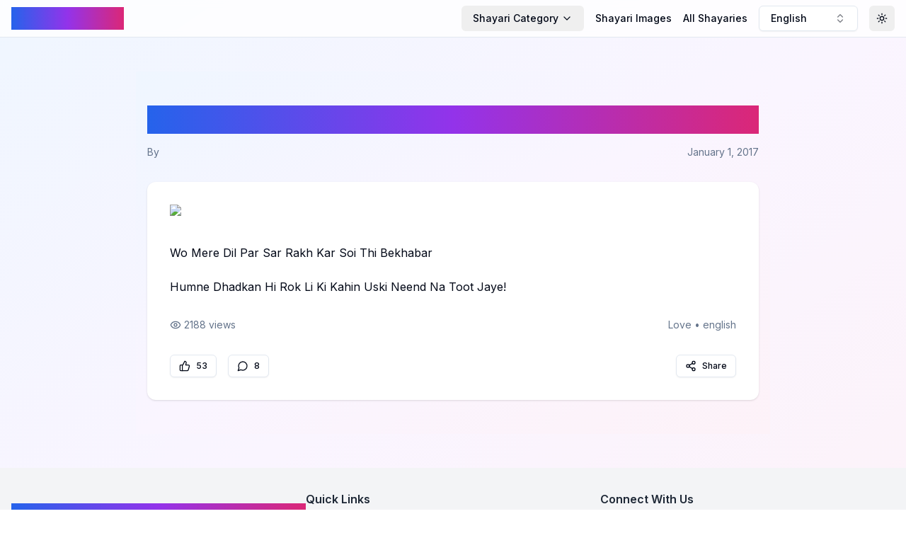

--- FILE ---
content_type: text/html; charset=utf-8
request_url: https://pagalshayari.com/post/Love/wo-mere-dil-par-sar-rakh-kar-ishq-love-shayari
body_size: 6824
content:
<!DOCTYPE html><html lang="en"><head><meta charSet="utf-8"/><meta name="viewport" content="width=device-width, initial-scale=1"/><link rel="stylesheet" href="/_next/static/css/bb4774cfc2a1dece.css" data-precedence="next"/><link rel="preload" as="script" fetchPriority="low" href="/_next/static/chunks/webpack-763524642e8a9951.js"/><script src="/_next/static/chunks/4bd1b696-c17fbba681cee300.js" async=""></script><script src="/_next/static/chunks/517-69e247ef2d7c6803.js" async=""></script><script src="/_next/static/chunks/main-app-da298cf3626c472e.js" async=""></script><script src="/_next/static/chunks/173-b9db1857582be03d.js" async=""></script><script src="/_next/static/chunks/365-38e9360b87eb7f88.js" async=""></script><script src="/_next/static/chunks/886-f9def52654cd8301.js" async=""></script><script src="/_next/static/chunks/app/layout-dbda4eb2924b6b41.js" async=""></script><script src="/_next/static/chunks/970-c540d374726f91fd.js" async=""></script><script src="/_next/static/chunks/app/page-3e118f1ae2357353.js" async=""></script><script async="" src="https://pagead2.googlesyndication.com/pagead/js/adsbygoogle.js?client=ca-pub-7443783284038929" crossorigin="anonymous"></script><script src="/_next/static/chunks/app/post/%5Bcategory%5D/%5Buid%5D/page-d549fe1a0f0d1d48.js" async=""></script><link rel="preload" href="https://www.googletagmanager.com/gtag/js?id=G-76CRCDBH5T" as="script"/><link rel="icon" href="/favicon2.ico"/><link rel="apple-touch-icon" sizes="180x180" href="/apple-touch-icon.png"/><link rel="icon" type="image/png" sizes="32x32" href="/favicon-32x32.png"/><link rel="icon" type="image/png" sizes="16x16" href="/favicon-16x16.png"/><link rel="manifest" href="/site.webmanifest"/><title>Wo Mere Dil Par Sar Rakh Kar Soi Thi Bekhabar</title><meta name="description" content="Wo Mere Dil Par Sar Rakh Kar Soi Thi Bekhabar,&lt;br/&gt;
Humne Dhadkan Hi Rok Li Ki Kahin Uski Neend Na Toot Jaye!"/><meta property="og:title" content="Wo Mere Dil Par Sar Rakh Kar Soi Thi Bekhabar"/><meta property="og:description" content="Wo Mere Dil Par Sar Rakh Kar Soi Thi Bekhabar,&lt;br/&gt;
Humne Dhadkan Hi Rok Li Ki Kahin Uski Neend Na Toot Jaye!"/><meta property="og:image" content="http://cdn.pagalshayari.com/images/Love/wo-mere-dil-par-sar-rakh-kar-ishq-love-shayari.jpg"/><meta property="og:image:alt" content="Wo Mere Dil Par Sar Rakh Kar Soi Thi Bekhabar"/><meta property="og:type" content="article"/><meta property="article:published_time" content="2017-01-01T00:00:00"/><meta property="article:author" content="Unknown"/><meta name="twitter:card" content="summary_large_image"/><meta name="twitter:title" content="Wo Mere Dil Par Sar Rakh Kar Soi Thi Bekhabar"/><meta name="twitter:description" content="Wo Mere Dil Par Sar Rakh Kar Soi Thi Bekhabar,&lt;br/&gt;
Humne Dhadkan Hi Rok Li Ki Kahin Uski Neend Na Toot Jaye!"/><meta name="twitter:image" content="http://cdn.pagalshayari.com/images/Love/wo-mere-dil-par-sar-rakh-kar-ishq-love-shayari.jpg"/><link rel="icon" href="/favicon.ico" type="image/x-icon" sizes="16x16"/><link href="https://fonts.googleapis.com/css2?family=Noto+Nastaliq+Urdu:wght@400;700&amp;display=swap" rel="stylesheet"/><script src="/_next/static/chunks/polyfills-42372ed130431b0a.js" noModule=""></script></head><body class="__className_e8ce0c bg-gradient-subtle min-h-screen"><script>((e,t,r,n,o,i,a,s)=>{let l=document.documentElement,u=["light","dark"];function c(t){(Array.isArray(e)?e:[e]).forEach(e=>{let r="class"===e,n=r&&i?o.map(e=>i[e]||e):o;r?(l.classList.remove(...n),l.classList.add(t)):l.setAttribute(e,t)}),s&&u.includes(t)&&(l.style.colorScheme=t)}if(n)c(n);else try{let e=localStorage.getItem(t)||r,n=a&&"system"===e?window.matchMedia("(prefers-color-scheme: dark)").matches?"dark":"light":e;c(n)}catch(e){}})("class","theme","system",null,["light","dark"],null,true,true)</script><div class="flex flex-col min-h-screen"><header class="sticky top-0 z-50 bg-background/80 dark:bg-background/80 backdrop-filter backdrop-blur-sm border-b"><nav class="container mx-auto px-4 py-2"><div class="flex items-center justify-between"><a class="text-l sm:text-2xl font-bold gradient-text" href="/language/english">Pagal Shayari</a><div class="flex items-center space-x-2 md:space-x-4"><div class="hidden md:flex items-center space-x-4"><button class="justify-center gap-2 whitespace-nowrap rounded-md text-sm font-medium transition-colors focus-visible:outline-none focus-visible:ring-1 focus-visible:ring-ring disabled:pointer-events-none disabled:opacity-50 [&amp;_svg]:pointer-events-none [&amp;_svg]:size-4 [&amp;_svg]:shrink-0 hover:bg-accent hover:text-accent-foreground h-9 px-4 py-2 flex items-center space-x-1" type="button" id="radix-:R4pd5b:" aria-haspopup="menu" aria-expanded="false" data-state="closed"><span>Shayari Category</span><svg xmlns="http://www.w3.org/2000/svg" width="24" height="24" viewBox="0 0 24 24" fill="none" stroke="currentColor" stroke-width="2" stroke-linecap="round" stroke-linejoin="round" class="lucide lucide-chevron-down h-4 w-4"><path d="m6 9 6 6 6-6"></path></svg></button><a class="text-sm font-medium hover:text-primary transition-colors" href="/othershayari/Images/english">Shayari Images</a><a class="text-sm font-medium hover:text-primary transition-colors whitespace-nowrap" href="/post/all-posts/english/1">All Shayaries</a></div><button class="inline-flex items-center gap-2 whitespace-nowrap rounded-md text-sm font-medium transition-colors focus-visible:outline-none focus-visible:ring-1 focus-visible:ring-ring disabled:pointer-events-none disabled:opacity-50 [&amp;_svg]:pointer-events-none [&amp;_svg]:size-4 [&amp;_svg]:shrink-0 border border-input bg-background shadow-sm hover:bg-accent hover:text-accent-foreground h-9 px-4 py-2 w-[140px] justify-between" role="combobox" aria-expanded="false" type="button" aria-haspopup="dialog" aria-controls="radix-:R1pd5b:" data-state="closed">English<svg xmlns="http://www.w3.org/2000/svg" width="24" height="24" viewBox="0 0 24 24" fill="none" stroke="currentColor" stroke-width="2" stroke-linecap="round" stroke-linejoin="round" class="lucide lucide-chevrons-up-down ml-2 h-4 w-4 shrink-0 opacity-50"><path d="m7 15 5 5 5-5"></path><path d="m7 9 5-5 5 5"></path></svg></button><button class="inline-flex items-center justify-center gap-2 whitespace-nowrap rounded-md text-sm font-medium transition-colors focus-visible:outline-none focus-visible:ring-1 focus-visible:ring-ring disabled:pointer-events-none disabled:opacity-50 [&amp;_svg]:pointer-events-none [&amp;_svg]:size-4 [&amp;_svg]:shrink-0 hover:bg-accent hover:text-accent-foreground h-9 w-9"><svg xmlns="http://www.w3.org/2000/svg" width="24" height="24" viewBox="0 0 24 24" fill="none" stroke="currentColor" stroke-width="2" stroke-linecap="round" stroke-linejoin="round" class="lucide lucide-sun h-[1.2rem] w-[1.2rem] rotate-0 scale-100 transition-all dark:-rotate-90 dark:scale-0"><circle cx="12" cy="12" r="4"></circle><path d="M12 2v2"></path><path d="M12 20v2"></path><path d="m4.93 4.93 1.41 1.41"></path><path d="m17.66 17.66 1.41 1.41"></path><path d="M2 12h2"></path><path d="M20 12h2"></path><path d="m6.34 17.66-1.41 1.41"></path><path d="m19.07 4.93-1.41 1.41"></path></svg><svg xmlns="http://www.w3.org/2000/svg" width="24" height="24" viewBox="0 0 24 24" fill="none" stroke="currentColor" stroke-width="2" stroke-linecap="round" stroke-linejoin="round" class="lucide lucide-moon absolute h-[1.2rem] w-[1.2rem] rotate-90 scale-0 transition-all dark:rotate-0 dark:scale-100"><path d="M12 3a6 6 0 0 0 9 9 9 9 0 1 1-9-9Z"></path></svg><span class="sr-only">Toggle Theme</span></button></div></div><div class="md:hidden mt-2 flex items-center space-x-2 overflow-x-auto pb-2"><button class="justify-center gap-2 whitespace-nowrap rounded-md font-medium transition-colors focus-visible:outline-none focus-visible:ring-1 focus-visible:ring-ring disabled:pointer-events-none disabled:opacity-50 [&amp;_svg]:pointer-events-none [&amp;_svg]:size-4 [&amp;_svg]:shrink-0 hover:bg-accent hover:text-accent-foreground h-9 px-4 py-2 flex items-center space-x-1 text-xs" type="button" id="radix-:R6d5b:" aria-haspopup="menu" aria-expanded="false" data-state="closed"><span>Shayari Category</span><svg xmlns="http://www.w3.org/2000/svg" width="24" height="24" viewBox="0 0 24 24" fill="none" stroke="currentColor" stroke-width="2" stroke-linecap="round" stroke-linejoin="round" class="lucide lucide-chevron-down h-4 w-4"><path d="m6 9 6 6 6-6"></path></svg></button><a class="text-xs pr-2 font-medium hover:text-primary transition-colors whitespace-nowrap" href="/othershayari/Images/english">Shayari Images</a><a class="text-xs font-medium hover:text-primary transition-colors whitespace-nowrap" href="/post/all-posts/english/1">All Shayaries</a></div></nav></header><main class="flex-grow container mx-auto px-1 sm:px-4 py-12"><div style="opacity:1"><script type="application/ld+json">{"@context":"https://schema.org","@type":"Article","headline":"Wo Mere Dil Par Sar Rakh Kar Soi Thi Bekhabar","description":"Wo Mere Dil Par Sar Rakh Kar Soi Thi Bekhabar,<br/>\nHumne Dhadkan Hi Rok Li Ki Kahin Uski Neend Na Toot Jaye!","author":{"@type":"Person","name":"Unknown"},"datePublished":"2017-01-01T00:00:00","image":"http://cdn.pagalshayari.com/images/Love/wo-mere-dil-par-sar-rakh-kar-ishq-love-shayari.jpg","mainEntityOfPage":{"@type":"WebPage","@id":"https://pagalshayari.com/post/Love/wo-mere-dil-par-sar-rakh-kar-ishq-love-shayari"}}</script><article class="max-w-4xl mx-auto px-2 sm:px-4 py-2 sm:py-12 bg-gradient-subtle"><header class="mb-8"><h1 class="text-2xl md:text-4xl font-bold mb-4 text-gradient">Wo Mere Dil Par Sar Rakh Kar Soi Thi Bekhabar</h1><div class="flex items-center justify-between text-sm text-muted-foreground"><span>By </span><span>January 1, 2017</span></div></header><div class="rounded-xl border bg-card text-card-foreground shadow overflow-hidden card-hover border-none relative"><div class="p-2 sm:p-8"><div class="mb-8"><img alt="Wo Mere Dil Par Sar Rakh Kar Soi Thi Bekhabar" loading="lazy" width="800" height="400" decoding="async" data-nimg="1" class="rounded-lg w-full object-cover" style="color:transparent" srcSet="/_next/image?url=http%3A%2F%2Fcdn.pagalshayari.com%2Fimages%2FLove%2Fwo-mere-dil-par-sar-rakh-kar-ishq-love-shayari.jpg&amp;w=828&amp;q=75 1x, /_next/image?url=http%3A%2F%2Fcdn.pagalshayari.com%2Fimages%2FLove%2Fwo-mere-dil-par-sar-rakh-kar-ishq-love-shayari.jpg&amp;w=1920&amp;q=75 2x" src="/_next/image?url=http%3A%2F%2Fcdn.pagalshayari.com%2Fimages%2FLove%2Fwo-mere-dil-par-sar-rakh-kar-ishq-love-shayari.jpg&amp;w=1920&amp;q=75"/></div><div class="prose prose-lg dark:prose-invert mb-8">Wo Mere Dil Par Sar Rakh Kar Soi Thi Bekhabar<br><br>Humne Dhadkan Hi Rok Li Ki Kahin Uski Neend Na Toot Jaye!</div><div class="flex items-center justify-between text-sm text-muted-foreground mb-8"><span class="flex items-center"><svg xmlns="http://www.w3.org/2000/svg" width="24" height="24" viewBox="0 0 24 24" fill="none" stroke="currentColor" stroke-width="2" stroke-linecap="round" stroke-linejoin="round" class="lucide lucide-eye w-4 h-4 mr-1"><path d="M2.062 12.348a1 1 0 0 1 0-.696 10.75 10.75 0 0 1 19.876 0 1 1 0 0 1 0 .696 10.75 10.75 0 0 1-19.876 0"></path><circle cx="12" cy="12" r="3"></circle></svg>2188<!-- --> views</span><span>Love<!-- --> • <!-- -->english</span></div><div class="flex items-center justify-between"><div class="flex space-x-4"><button class="justify-center gap-2 whitespace-nowrap font-medium transition-colors focus-visible:outline-none focus-visible:ring-1 focus-visible:ring-ring disabled:pointer-events-none disabled:opacity-50 [&amp;_svg]:pointer-events-none [&amp;_svg]:size-4 [&amp;_svg]:shrink-0 border border-input bg-background shadow-sm hover:bg-accent hover:text-accent-foreground h-8 rounded-md px-3 text-xs flex items-center"><svg xmlns="http://www.w3.org/2000/svg" width="24" height="24" viewBox="0 0 24 24" fill="none" stroke="currentColor" stroke-width="2" stroke-linecap="round" stroke-linejoin="round" class="lucide lucide-thumbs-up w-4 h-4 mr-2"><path d="M7 10v12"></path><path d="M15 5.88 14 10h5.83a2 2 0 0 1 1.92 2.56l-2.33 8A2 2 0 0 1 17.5 22H4a2 2 0 0 1-2-2v-8a2 2 0 0 1 2-2h2.76a2 2 0 0 0 1.79-1.11L12 2a3.13 3.13 0 0 1 3 3.88Z"></path></svg>53</button><button class="justify-center gap-2 whitespace-nowrap font-medium transition-colors focus-visible:outline-none focus-visible:ring-1 focus-visible:ring-ring disabled:pointer-events-none disabled:opacity-50 [&amp;_svg]:pointer-events-none [&amp;_svg]:size-4 [&amp;_svg]:shrink-0 border border-input bg-background shadow-sm hover:bg-accent hover:text-accent-foreground h-8 rounded-md px-3 text-xs flex items-center"><svg xmlns="http://www.w3.org/2000/svg" width="24" height="24" viewBox="0 0 24 24" fill="none" stroke="currentColor" stroke-width="2" stroke-linecap="round" stroke-linejoin="round" class="lucide lucide-message-circle w-4 h-4 mr-2"><path d="M7.9 20A9 9 0 1 0 4 16.1L2 22Z"></path></svg>8</button></div><button class="inline-flex items-center justify-center gap-2 whitespace-nowrap font-medium transition-colors focus-visible:outline-none focus-visible:ring-1 focus-visible:ring-ring disabled:pointer-events-none disabled:opacity-50 [&amp;_svg]:pointer-events-none [&amp;_svg]:size-4 [&amp;_svg]:shrink-0 border border-input bg-background shadow-sm hover:bg-accent hover:text-accent-foreground h-8 rounded-md px-3 text-xs"><svg xmlns="http://www.w3.org/2000/svg" width="24" height="24" viewBox="0 0 24 24" fill="none" stroke="currentColor" stroke-width="2" stroke-linecap="round" stroke-linejoin="round" class="lucide lucide-share2 w-4 h-4 mr-2"><circle cx="18" cy="5" r="3"></circle><circle cx="6" cy="12" r="3"></circle><circle cx="18" cy="19" r="3"></circle><line x1="8.59" x2="15.42" y1="13.51" y2="17.49"></line><line x1="15.41" x2="8.59" y1="6.51" y2="10.49"></line></svg>Share</button></div></div></div></article></div></main><footer class="bg-gray-100 dark:bg-gray-900 py-8"><div class="container mx-auto px-4"><div class="flex flex-wrap justify-between items-center"><div class="w-full md:w-1/3 mb-6 md:mb-0"><h3 class="text-lg font-bold mb-2 gradient-text">Pagal Shayari</h3><p class="text-sm text-gray-600 dark:text-gray-400">Celebrating the beauty of words and emotions.</p></div><div class="w-full md:w-1/3 mb-6 md:mb-0"><h4 class="text-md font-semibold mb-2 text-gray-800 dark:text-gray-200">Quick Links</h4><ul class="text-sm text-gray-600 dark:text-gray-400"><li><a class="hover:text-primary transition-colors duration-200" href="/">Home</a></li><li><a class="hover:text-primary transition-colors duration-200" href="/about">About Us</a></li><li><a class="hover:text-primary transition-colors duration-200" href="/submit">Submit Shayari</a></li></ul></div><div class="w-full md:w-1/3"><h4 class="text-md font-semibold mb-2 text-gray-800 dark:text-gray-200">Connect With Us</h4><ul class="text-sm text-gray-600 dark:text-gray-400"><li><a href="#" class="hover:text-primary transition-colors duration-200">Facebook</a></li><li><a href="#" class="hover:text-primary transition-colors duration-200">Twitter</a></li><li><a href="#" class="hover:text-primary transition-colors duration-200">Instagram</a></li></ul></div></div><div class="mt-8 pt-8 border-t border-gray-200 dark:border-gray-700 text-sm text-center text-gray-600 dark:text-gray-400">© <!-- -->2026<!-- --> Pagal Shayari. All rights reserved.</div></div></footer></div><script src="/_next/static/chunks/webpack-763524642e8a9951.js" async=""></script><script>(self.__next_f=self.__next_f||[]).push([0])</script><script>self.__next_f.push([1,"1:\"$Sreact.fragment\"\n2:I[3704,[\"173\",\"static/chunks/173-b9db1857582be03d.js\",\"365\",\"static/chunks/365-38e9360b87eb7f88.js\",\"886\",\"static/chunks/886-f9def52654cd8301.js\",\"177\",\"static/chunks/app/layout-dbda4eb2924b6b41.js\"],\"\"]\n3:I[4627,[\"173\",\"static/chunks/173-b9db1857582be03d.js\",\"365\",\"static/chunks/365-38e9360b87eb7f88.js\",\"886\",\"static/chunks/886-f9def52654cd8301.js\",\"177\",\"static/chunks/app/layout-dbda4eb2924b6b41.js\"],\"ThemeProvider\"]\n4:I[7520,[\"173\",\"static/chunks/173-b9db1857582be03d.js\",\"365\",\"static/chunks/365-38e9360b87eb7f88.js\",\"886\",\"static/chunks/886-f9def52654cd8301.js\",\"177\",\"static/chunks/app/layout-dbda4eb2924b6b41.js\"],\"LanguageProvider\"]\n5:I[8642,[\"173\",\"static/chunks/173-b9db1857582be03d.js\",\"365\",\"static/chunks/365-38e9360b87eb7f88.js\",\"886\",\"static/chunks/886-f9def52654cd8301.js\",\"177\",\"static/chunks/app/layout-dbda4eb2924b6b41.js\"],\"default\"]\n6:I[7517,[\"173\",\"static/chunks/173-b9db1857582be03d.js\",\"365\",\"static/chunks/365-38e9360b87eb7f88.js\",\"886\",\"static/chunks/886-f9def52654cd8301.js\",\"177\",\"static/chunks/app/layout-dbda4eb2924b6b41.js\"],\"default\"]\n7:I[5244,[],\"\"]\n8:I[3866,[],\"\"]\n9:I[8173,[\"173\",\"static/chunks/173-b9db1857582be03d.js\",\"970\",\"static/chunks/970-c540d374726f91fd.js\",\"365\",\"static/chunks/365-38e9360b87eb7f88.js\",\"974\",\"static/chunks/app/page-3e118f1ae2357353.js\"],\"\"]\nb:I[6213,[],\"OutletBoundary\"]\nd:I[6213,[],\"MetadataBoundary\"]\nf:I[6213,[],\"ViewportBoundary\"]\n11:I[4835,[],\"\"]\n:HL[\"/_next/static/css/bb4774cfc2a1dece.css\",\"style\"]\n"])</script><script>self.__next_f.push([1,"0:{\"P\":null,\"b\":\"GM7566HQmoLL2DYvo7kfo\",\"p\":\"\",\"c\":[\"\",\"post\",\"Love\",\"wo-mere-dil-par-sar-rakh-kar-ishq-love-shayari\"],\"i\":false,\"f\":[[[\"\",{\"children\":[\"post\",{\"children\":[[\"category\",\"Love\",\"d\"],{\"children\":[[\"uid\",\"wo-mere-dil-par-sar-rakh-kar-ishq-love-shayari\",\"d\"],{\"children\":[\"__PAGE__\",{}]}]}]}]},\"$undefined\",\"$undefined\",true],[\"\",[\"$\",\"$1\",\"c\",{\"children\":[[[\"$\",\"link\",\"0\",{\"rel\":\"stylesheet\",\"href\":\"/_next/static/css/bb4774cfc2a1dece.css\",\"precedence\":\"next\",\"crossOrigin\":\"$undefined\",\"nonce\":\"$undefined\"}]],[\"$\",\"html\",null,{\"lang\":\"en\",\"suppressHydrationWarning\":true,\"children\":[[\"$\",\"head\",null,{\"children\":[[\"$\",\"link\",null,{\"href\":\"https://fonts.googleapis.com/css2?family=Noto+Nastaliq+Urdu:wght@400;700\u0026display=swap\",\"rel\":\"stylesheet\"}],[\"$\",\"script\",null,{\"async\":true,\"src\":\"https://pagead2.googlesyndication.com/pagead/js/adsbygoogle.js?client=ca-pub-7443783284038929\",\"crossOrigin\":\"anonymous\"}],[\"$\",\"link\",null,{\"rel\":\"icon\",\"href\":\"/favicon2.ico\"}],[\"$\",\"link\",null,{\"rel\":\"apple-touch-icon\",\"sizes\":\"180x180\",\"href\":\"/apple-touch-icon.png\"}],[\"$\",\"link\",null,{\"rel\":\"icon\",\"type\":\"image/png\",\"sizes\":\"32x32\",\"href\":\"/favicon-32x32.png\"}],[\"$\",\"link\",null,{\"rel\":\"icon\",\"type\":\"image/png\",\"sizes\":\"16x16\",\"href\":\"/favicon-16x16.png\"}],[\"$\",\"link\",null,{\"rel\":\"manifest\",\"href\":\"/site.webmanifest\"}]]}],[\"$\",\"body\",null,{\"className\":\"__className_e8ce0c bg-gradient-subtle min-h-screen\",\"children\":[[\"$\",\"$L2\",null,{\"src\":\"https://www.googletagmanager.com/gtag/js?id=G-76CRCDBH5T\",\"strategy\":\"afterInteractive\"}],[\"$\",\"$L2\",null,{\"id\":\"google-analytics\",\"strategy\":\"afterInteractive\",\"children\":\"\\n            window.dataLayer = window.dataLayer || [];\\n            function gtag(){dataLayer.push(arguments);}\\n            gtag('js', new Date());\\n            gtag('config', 'G-76CRCDBH5T');\\n          \"}],[\"$\",\"script\",null,{\"async\":true,\"src\":\"https://pagead2.googlesyndication.com/pagead/js/adsbygoogle.js?client=ca-pub-7443783284038929\",\"crossOrigin\":\"anonymous\"}],[\"$\",\"$L3\",null,{\"attribute\":\"class\",\"defaultTheme\":\"system\",\"enableSystem\":true,\"children\":[\"$\",\"$L4\",null,{\"children\":[\"$\",\"div\",null,{\"className\":\"flex flex-col min-h-screen\",\"children\":[[\"$\",\"$L5\",null,{}],[\"$\",\"main\",null,{\"className\":\"flex-grow container mx-auto px-1 sm:px-4 py-12\",\"children\":[\"$\",\"$L6\",null,{\"children\":[\"$\",\"$L7\",null,{\"parallelRouterKey\":\"children\",\"segmentPath\":[\"children\"],\"error\":\"$undefined\",\"errorStyles\":\"$undefined\",\"errorScripts\":\"$undefined\",\"template\":[\"$\",\"$L8\",null,{}],\"templateStyles\":\"$undefined\",\"templateScripts\":\"$undefined\",\"notFound\":[[],[\"$\",\"div\",null,{\"className\":\"text-center py-20\",\"children\":[[\"$\",\"h1\",null,{\"className\":\"text-5xl font-bold\",\"children\":\"404 - Page Not Found\"}],[\"$\",\"p\",null,{\"className\":\"text-lg mt-4\",\"children\":\"Sorry, we couldn’t find the page you’re looking for.\"}]]}]],\"forbidden\":\"$undefined\",\"unauthorized\":\"$undefined\"}]}]}],[\"$\",\"footer\",null,{\"className\":\"bg-gray-100 dark:bg-gray-900 py-8\",\"children\":[\"$\",\"div\",null,{\"className\":\"container mx-auto px-4\",\"children\":[[\"$\",\"div\",null,{\"className\":\"flex flex-wrap justify-between items-center\",\"children\":[[\"$\",\"div\",null,{\"className\":\"w-full md:w-1/3 mb-6 md:mb-0\",\"children\":[[\"$\",\"h3\",null,{\"className\":\"text-lg font-bold mb-2 gradient-text\",\"children\":\"Pagal Shayari\"}],[\"$\",\"p\",null,{\"className\":\"text-sm text-gray-600 dark:text-gray-400\",\"children\":\"Celebrating the beauty of words and emotions.\"}]]}],[\"$\",\"div\",null,{\"className\":\"w-full md:w-1/3 mb-6 md:mb-0\",\"children\":[[\"$\",\"h4\",null,{\"className\":\"text-md font-semibold mb-2 text-gray-800 dark:text-gray-200\",\"children\":\"Quick Links\"}],[\"$\",\"ul\",null,{\"className\":\"text-sm text-gray-600 dark:text-gray-400\",\"children\":[[\"$\",\"li\",null,{\"children\":[\"$\",\"$L9\",null,{\"href\":\"/\",\"className\":\"hover:text-primary transition-colors duration-200\",\"children\":\"Home\"}]}],[\"$\",\"li\",null,{\"children\":[\"$\",\"$L9\",null,{\"href\":\"/about\",\"className\":\"hover:text-primary transition-colors duration-200\",\"children\":\"About Us\"}]}],[\"$\",\"li\",null,{\"children\":[\"$\",\"$L9\",null,{\"href\":\"/submit\",\"className\":\"hover:text-primary transition-colors duration-200\",\"children\":\"Submit Shayari\"}]}]]}]]}],[\"$\",\"div\",null,{\"className\":\"w-full md:w-1/3\",\"children\":[[\"$\",\"h4\",null,{\"className\":\"text-md font-semibold mb-2 text-gray-800 dark:text-gray-200\",\"children\":\"Connect With Us\"}],[\"$\",\"ul\",null,{\"className\":\"text-sm text-gray-600 dark:text-gray-400\",\"children\":[[\"$\",\"li\",null,{\"children\":[\"$\",\"a\",null,{\"href\":\"#\",\"className\":\"hover:text-primary transition-colors duration-200\",\"children\":\"Facebook\"}]}],[\"$\",\"li\",null,{\"children\":[\"$\",\"a\",null,{\"href\":\"#\",\"className\":\"hover:text-primary transition-colors duration-200\",\"children\":\"Twitter\"}]}],[\"$\",\"li\",null,{\"children\":[\"$\",\"a\",null,{\"href\":\"#\",\"className\":\"hover:text-primary transition-colors duration-200\",\"children\":\"Instagram\"}]}]]}]]}]]}],[\"$\",\"div\",null,{\"className\":\"mt-8 pt-8 border-t border-gray-200 dark:border-gray-700 text-sm text-center text-gray-600 dark:text-gray-400\",\"children\":[\"© \",2026,\" Pagal Shayari. All rights reserved.\"]}]]}]}]]}]}]}]]}]]}]]}],{\"children\":[\"post\",[\"$\",\"$1\",\"c\",{\"children\":[null,[\"$\",\"$L7\",null,{\"parallelRouterKey\":\"children\",\"segmentPath\":[\"children\",\"post\",\"children\"],\"error\":\"$undefined\",\"errorStyles\":\"$undefined\",\"errorScripts\":\"$undefined\",\"template\":[\"$\",\"$L8\",null,{}],\"templateStyles\":\"$undefined\",\"templateScripts\":\"$undefined\",\"notFound\":\"$undefined\",\"forbidden\":\"$undefined\",\"unauthorized\":\"$undefined\"}]]}],{\"children\":[[\"category\",\"Love\",\"d\"],[\"$\",\"$1\",\"c\",{\"children\":[null,[\"$\",\"$L7\",null,{\"parallelRouterKey\":\"children\",\"segmentPath\":[\"children\",\"post\",\"children\",\"$0:f:0:1:2:children:2:children:0\",\"children\"],\"error\":\"$undefined\",\"errorStyles\":\"$undefined\",\"errorScripts\":\"$undefined\",\"template\":[\"$\",\"$L8\",null,{}],\"templateStyles\":\"$undefined\",\"templateScripts\":\"$undefined\",\"notFound\":\"$undefined\",\"forbidden\":\"$undefined\",\"unauthorized\":\"$undefined\"}]]}],{\"children\":[[\"uid\",\"wo-mere-dil-par-sar-rakh-kar-ishq-love-shayari\",\"d\"],[\"$\",\"$1\",\"c\",{\"children\":[null,[\"$\",\"$L7\",null,{\"parallelRouterKey\":\"children\",\"segmentPath\":[\"children\",\"post\",\"children\",\"$0:f:0:1:2:children:2:children:0\",\"children\",\"$0:f:0:1:2:children:2:children:2:children:0\",\"children\"],\"error\":\"$undefined\",\"errorStyles\":\"$undefined\",\"errorScripts\":\"$undefined\",\"template\":[\"$\",\"$L8\",null,{}],\"templateStyles\":\"$undefined\",\"templateScripts\":\"$undefined\",\"notFound\":\"$undefined\",\"forbidden\":\"$undefined\",\"unauthorized\":\"$undefined\"}]]}],{\"children\":[\"__PAGE__\",[\"$\",\"$1\",\"c\",{\"children\":[\"$La\",null,[\"$\",\"$Lb\",null,{\"children\":\"$Lc\"}]]}],{},null,false]},null,false]},null,false]},null,false]},null,false],[\"$\",\"$1\",\"h\",{\"children\":[null,[\"$\",\"$1\",\"tF-KwRaTzycee3ND8Dq9H\",{\"children\":[[\"$\",\"$Ld\",null,{\"children\":\"$Le\"}],[\"$\",\"$Lf\",null,{\"children\":\"$L10\"}],null]}]]}],false]],\"m\":\"$undefined\",\"G\":[\"$11\",\"$undefined\"],\"s\":false,\"S\":false}\n"])</script><script>self.__next_f.push([1,"10:[[\"$\",\"meta\",\"0\",{\"name\":\"viewport\",\"content\":\"width=device-width, initial-scale=1\"}]]\n"])</script><script>self.__next_f.push([1,"12:I[7970,[\"970\",\"static/chunks/970-c540d374726f91fd.js\",\"829\",\"static/chunks/app/post/%5Bcategory%5D/%5Buid%5D/page-d549fe1a0f0d1d48.js\"],\"Image\"]\n"])</script><script>self.__next_f.push([1,"a:[[\"$\",\"script\",null,{\"type\":\"application/ld+json\",\"dangerouslySetInnerHTML\":{\"__html\":\"{\\\"@context\\\":\\\"https://schema.org\\\",\\\"@type\\\":\\\"Article\\\",\\\"headline\\\":\\\"Wo Mere Dil Par Sar Rakh Kar Soi Thi Bekhabar\\\",\\\"description\\\":\\\"Wo Mere Dil Par Sar Rakh Kar Soi Thi Bekhabar,\u003cbr/\u003e\\\\nHumne Dhadkan Hi Rok Li Ki Kahin Uski Neend Na Toot Jaye!\\\",\\\"author\\\":{\\\"@type\\\":\\\"Person\\\",\\\"name\\\":\\\"Unknown\\\"},\\\"datePublished\\\":\\\"2017-01-01T00:00:00\\\",\\\"image\\\":\\\"http://cdn.pagalshayari.com/images/Love/wo-mere-dil-par-sar-rakh-kar-ishq-love-shayari.jpg\\\",\\\"mainEntityOfPage\\\":{\\\"@type\\\":\\\"WebPage\\\",\\\"@id\\\":\\\"https://pagalshayari.com/post/Love/wo-mere-dil-par-sar-rakh-kar-ishq-love-shayari\\\"}}\"}}],[\"$\",\"article\",null,{\"className\":\"max-w-4xl mx-auto px-2 sm:px-4 py-2 sm:py-12 bg-gradient-subtle\",\"children\":[[\"$\",\"header\",null,{\"className\":\"mb-8\",\"children\":[[\"$\",\"h1\",null,{\"className\":\"text-2xl md:text-4xl font-bold mb-4 text-gradient\",\"children\":\"Wo Mere Dil Par Sar Rakh Kar Soi Thi Bekhabar\"}],[\"$\",\"div\",null,{\"className\":\"flex items-center justify-between text-sm text-muted-foreground\",\"children\":[[\"$\",\"span\",null,{\"children\":[\"By \",\"\"]}],[\"$\",\"span\",null,{\"children\":\"January 1, 2017\"}]]}]]}],[\"$\",\"div\",null,{\"ref\":\"$undefined\",\"className\":\"rounded-xl border bg-card text-card-foreground shadow overflow-hidden card-hover border-none relative\",\"children\":[\"$\",\"div\",null,{\"ref\":\"$undefined\",\"className\":\"p-2 sm:p-8\",\"children\":[[\"$\",\"div\",null,{\"className\":\"mb-8\",\"children\":[\"$\",\"$L12\",null,{\"src\":\"http://cdn.pagalshayari.com/images/Love/wo-mere-dil-par-sar-rakh-kar-ishq-love-shayari.jpg\",\"alt\":\"Wo Mere Dil Par Sar Rakh Kar Soi Thi Bekhabar\",\"width\":800,\"height\":400,\"loading\":\"lazy\",\"className\":\"rounded-lg w-full object-cover\"}]}],[\"$\",\"div\",null,{\"className\":\"prose prose-lg dark:prose-invert mb-8\",\"dangerouslySetInnerHTML\":{\"__html\":\"Wo Mere Dil Par Sar Rakh Kar Soi Thi Bekhabar\u003cbr\u003e\u003cbr\u003eHumne Dhadkan Hi Rok Li Ki Kahin Uski Neend Na Toot Jaye!\"}}],[\"$\",\"div\",null,{\"className\":\"flex items-center justify-between text-sm text-muted-foreground mb-8\",\"children\":[[\"$\",\"span\",null,{\"className\":\"flex items-center\",\"children\":[[\"$\",\"svg\",null,{\"ref\":\"$undefined\",\"xmlns\":\"http://www.w3.org/2000/svg\",\"width\":24,\"height\":24,\"viewBox\":\"0 0 24 24\",\"fill\":\"none\",\"stroke\":\"currentColor\",\"strokeWidth\":2,\"strokeLinecap\":\"round\",\"strokeLinejoin\":\"round\",\"className\":\"lucide lucide-eye w-4 h-4 mr-1\",\"children\":[[\"$\",\"path\",\"1nclc0\",{\"d\":\"M2.062 12.348a1 1 0 0 1 0-.696 10.75 10.75 0 0 1 19.876 0 1 1 0 0 1 0 .696 10.75 10.75 0 0 1-19.876 0\"}],[\"$\",\"circle\",\"1v7zrd\",{\"cx\":\"12\",\"cy\":\"12\",\"r\":\"3\"}],\"$undefined\"]}],2188,\" views\"]}],[\"$\",\"span\",null,{\"children\":[\"Love\",\" • \",\"english\"]}]]}],[\"$\",\"div\",null,{\"className\":\"flex items-center justify-between\",\"children\":[[\"$\",\"div\",null,{\"className\":\"flex space-x-4\",\"children\":[[\"$\",\"button\",null,{\"className\":\"justify-center gap-2 whitespace-nowrap font-medium transition-colors focus-visible:outline-none focus-visible:ring-1 focus-visible:ring-ring disabled:pointer-events-none disabled:opacity-50 [\u0026_svg]:pointer-events-none [\u0026_svg]:size-4 [\u0026_svg]:shrink-0 border border-input bg-background shadow-sm hover:bg-accent hover:text-accent-foreground h-8 rounded-md px-3 text-xs flex items-center\",\"ref\":\"$undefined\",\"children\":[[\"$\",\"svg\",null,{\"ref\":\"$undefined\",\"xmlns\":\"http://www.w3.org/2000/svg\",\"width\":24,\"height\":24,\"viewBox\":\"0 0 24 24\",\"fill\":\"none\",\"stroke\":\"currentColor\",\"strokeWidth\":2,\"strokeLinecap\":\"round\",\"strokeLinejoin\":\"round\",\"className\":\"lucide lucide-thumbs-up w-4 h-4 mr-2\",\"children\":[[\"$\",\"path\",\"1qc93n\",{\"d\":\"M7 10v12\"}],[\"$\",\"path\",\"emmmcr\",{\"d\":\"M15 5.88 14 10h5.83a2 2 0 0 1 1.92 2.56l-2.33 8A2 2 0 0 1 17.5 22H4a2 2 0 0 1-2-2v-8a2 2 0 0 1 2-2h2.76a2 2 0 0 0 1.79-1.11L12 2a3.13 3.13 0 0 1 3 3.88Z\"}],\"$undefined\"]}],53]}],[\"$\",\"button\",null,{\"className\":\"justify-center gap-2 whitespace-nowrap font-medium transition-colors focus-visible:outline-none focus-visible:ring-1 focus-visible:ring-ring disabled:pointer-events-none disabled:opacity-50 [\u0026_svg]:pointer-events-none [\u0026_svg]:size-4 [\u0026_svg]:shrink-0 border border-input bg-background shadow-sm hover:bg-accent hover:text-accent-foreground h-8 rounded-md px-3 text-xs flex items-center\",\"ref\":\"$undefined\",\"children\":[[\"$\",\"svg\",null,{\"ref\":\"$undefined\",\"xmlns\":\"http://www.w3.org/2000/svg\",\"width\":24,\"height\":24,\"viewBox\":\"0 0 24 24\",\"fill\":\"none\",\"stroke\":\"currentColor\",\"strokeWidth\":2,\"strokeLinecap\":\"round\",\"strokeLinejoin\":\"round\",\"className\":\"lucide lucide-message-circle w-4 h-4 mr-2\",\"children\":[[\"$\",\"path\",\"vv11sd\",{\"d\":\"M7.9 20A9 9 0 1 0 4 16.1L2 22Z\"}],\"$undefined\"]}],8]}]]}],[\"$\",\"button\",null,{\"className\":\"inline-flex items-center justify-center gap-2 whitespace-nowrap font-medium transition-colors focus-visible:outline-none focus-visible:ring-1 focus-visible:ring-ring disabled:pointer-events-none disabled:opacity-50 [\u0026_svg]:pointer-events-none [\u0026_svg]:size-4 [\u0026_svg]:shrink-0 border border-input bg-background shadow-sm hover:bg-accent hover:text-accent-foreground h-8 rounded-md px-3 text-xs\",\"ref\":\"$undefined\",\"children\":[[\"$\",\"svg\",null,{\"ref\":\"$undefined\",\"xmlns\":\"http://www.w3.org/2000/svg\",\"width\":24,\"height\":24,\"viewBox\":\"0 0 24 24\",\"fill\":\"none\",\"stroke\":\"currentColor\",\"strokeWidth\":2,\"strokeLinecap\":\"round\",\"strokeLinejoin\":\"round\",\"className\":\"lucide lucide-share2 w-4 h-4 mr-2\",\"children\":[[\"$\",\"circle\",\"gq8acd\",{\"cx\":\"18\",\"cy\":\"5\",\"r\":\"3\"}],[\"$\",\"circle\",\"w7nqdw\",{\"cx\":\"6\",\"cy\":\"12\",\"r\":\"3\"}],[\"$\",\"circle\",\"1xt0gg\",{\"cx\":\"18\",\"cy\":\"19\",\"r\":\"3\"}],[\"$\",\"line\",\"47mynk\",{\"x1\":\"8.59\",\"x2\":\"15.42\",\"y1\":\"13.51\",\"y2\":\"17.49\"}],[\"$\",\"line\",\"1n3mei\",{\"x1\":\"15.41\",\"x2\":\"8.59\",\"y1\":\"6.51\",\"y2\":\"10.49\"}],\"$undefined\"]}],\"Share\"]}]]}]]}]}]]}]]\n"])</script><script>self.__next_f.push([1,"e:[[\"$\",\"meta\",\"0\",{\"charSet\":\"utf-8\"}],[\"$\",\"title\",\"1\",{\"children\":\"Wo Mere Dil Par Sar Rakh Kar Soi Thi Bekhabar\"}],[\"$\",\"meta\",\"2\",{\"name\":\"description\",\"content\":\"Wo Mere Dil Par Sar Rakh Kar Soi Thi Bekhabar,\u003cbr/\u003e\\nHumne Dhadkan Hi Rok Li Ki Kahin Uski Neend Na Toot Jaye!\"}],[\"$\",\"meta\",\"3\",{\"property\":\"og:title\",\"content\":\"Wo Mere Dil Par Sar Rakh Kar Soi Thi Bekhabar\"}],[\"$\",\"meta\",\"4\",{\"property\":\"og:description\",\"content\":\"Wo Mere Dil Par Sar Rakh Kar Soi Thi Bekhabar,\u003cbr/\u003e\\nHumne Dhadkan Hi Rok Li Ki Kahin Uski Neend Na Toot Jaye!\"}],[\"$\",\"meta\",\"5\",{\"property\":\"og:image\",\"content\":\"http://cdn.pagalshayari.com/images/Love/wo-mere-dil-par-sar-rakh-kar-ishq-love-shayari.jpg\"}],[\"$\",\"meta\",\"6\",{\"property\":\"og:image:alt\",\"content\":\"Wo Mere Dil Par Sar Rakh Kar Soi Thi Bekhabar\"}],[\"$\",\"meta\",\"7\",{\"property\":\"og:type\",\"content\":\"article\"}],[\"$\",\"meta\",\"8\",{\"property\":\"article:published_time\",\"content\":\"2017-01-01T00:00:00\"}],[\"$\",\"meta\",\"9\",{\"property\":\"article:author\",\"content\":\"Unknown\"}],[\"$\",\"meta\",\"10\",{\"name\":\"twitter:card\",\"content\":\"summary_large_image\"}],[\"$\",\"meta\",\"11\",{\"name\":\"twitter:title\",\"content\":\"Wo Mere Dil Par Sar Rakh Kar Soi Thi Bekhabar\"}],[\"$\",\"meta\",\"12\",{\"name\":\"twitter:description\",\"content\":\"Wo Mere Dil Par Sar Rakh Kar Soi Thi Bekhabar,\u003cbr/\u003e\\nHumne Dhadkan Hi Rok Li Ki Kahin Uski Neend Na Toot Jaye!\"}],[\"$\",\"meta\",\"13\",{\"name\":\"twitter:image\",\"content\":\"http://cdn.pagalshayari.com/images/Love/wo-mere-dil-par-sar-rakh-kar-ishq-love-shayari.jpg\"}],[\"$\",\"link\",\"14\",{\"rel\":\"icon\",\"href\":\"/favicon.ico\",\"type\":\"image/x-icon\",\"sizes\":\"16x16\"}]]\nc:null\n"])</script><script defer src="https://static.cloudflareinsights.com/beacon.min.js/vcd15cbe7772f49c399c6a5babf22c1241717689176015" integrity="sha512-ZpsOmlRQV6y907TI0dKBHq9Md29nnaEIPlkf84rnaERnq6zvWvPUqr2ft8M1aS28oN72PdrCzSjY4U6VaAw1EQ==" data-cf-beacon='{"version":"2024.11.0","token":"36cb715520b047be845a9a74d48a2e8f","r":1,"server_timing":{"name":{"cfCacheStatus":true,"cfEdge":true,"cfExtPri":true,"cfL4":true,"cfOrigin":true,"cfSpeedBrain":true},"location_startswith":null}}' crossorigin="anonymous"></script>
</body></html>

--- FILE ---
content_type: text/html; charset=utf-8
request_url: https://www.google.com/recaptcha/api2/aframe
body_size: 265
content:
<!DOCTYPE HTML><html><head><meta http-equiv="content-type" content="text/html; charset=UTF-8"></head><body><script nonce="M1nucEdkoOxC7N9p1tAXlw">/** Anti-fraud and anti-abuse applications only. See google.com/recaptcha */ try{var clients={'sodar':'https://pagead2.googlesyndication.com/pagead/sodar?'};window.addEventListener("message",function(a){try{if(a.source===window.parent){var b=JSON.parse(a.data);var c=clients[b['id']];if(c){var d=document.createElement('img');d.src=c+b['params']+'&rc='+(localStorage.getItem("rc::a")?sessionStorage.getItem("rc::b"):"");window.document.body.appendChild(d);sessionStorage.setItem("rc::e",parseInt(sessionStorage.getItem("rc::e")||0)+1);localStorage.setItem("rc::h",'1768889162747');}}}catch(b){}});window.parent.postMessage("_grecaptcha_ready", "*");}catch(b){}</script></body></html>

--- FILE ---
content_type: text/x-component
request_url: https://pagalshayari.com/?_rsc=jw5eu
body_size: 2822
content:
1:"$Sreact.fragment"
2:I[3704,["173","static/chunks/173-b9db1857582be03d.js","365","static/chunks/365-38e9360b87eb7f88.js","886","static/chunks/886-f9def52654cd8301.js","177","static/chunks/app/layout-dbda4eb2924b6b41.js"],""]
3:I[4627,["173","static/chunks/173-b9db1857582be03d.js","365","static/chunks/365-38e9360b87eb7f88.js","886","static/chunks/886-f9def52654cd8301.js","177","static/chunks/app/layout-dbda4eb2924b6b41.js"],"ThemeProvider"]
4:I[7520,["173","static/chunks/173-b9db1857582be03d.js","365","static/chunks/365-38e9360b87eb7f88.js","886","static/chunks/886-f9def52654cd8301.js","177","static/chunks/app/layout-dbda4eb2924b6b41.js"],"LanguageProvider"]
5:I[8642,["173","static/chunks/173-b9db1857582be03d.js","365","static/chunks/365-38e9360b87eb7f88.js","886","static/chunks/886-f9def52654cd8301.js","177","static/chunks/app/layout-dbda4eb2924b6b41.js"],"default"]
6:I[7517,["173","static/chunks/173-b9db1857582be03d.js","365","static/chunks/365-38e9360b87eb7f88.js","886","static/chunks/886-f9def52654cd8301.js","177","static/chunks/app/layout-dbda4eb2924b6b41.js"],"default"]
7:I[5244,[],""]
8:I[3866,[],""]
9:I[8173,["173","static/chunks/173-b9db1857582be03d.js","970","static/chunks/970-c540d374726f91fd.js","365","static/chunks/365-38e9360b87eb7f88.js","974","static/chunks/app/page-3e118f1ae2357353.js"],""]
a:I[4368,["173","static/chunks/173-b9db1857582be03d.js","970","static/chunks/970-c540d374726f91fd.js","365","static/chunks/365-38e9360b87eb7f88.js","974","static/chunks/app/page-3e118f1ae2357353.js"],"default"]
b:I[6484,["173","static/chunks/173-b9db1857582be03d.js","970","static/chunks/970-c540d374726f91fd.js","365","static/chunks/365-38e9360b87eb7f88.js","974","static/chunks/app/page-3e118f1ae2357353.js"],"default"]
c:I[6213,[],"OutletBoundary"]
e:I[6213,[],"MetadataBoundary"]
10:I[6213,[],"ViewportBoundary"]
12:I[4835,[],""]
:HL["/_next/static/css/bb4774cfc2a1dece.css","style"]
0:{"P":null,"b":"GM7566HQmoLL2DYvo7kfo","p":"","c":["",""],"i":false,"f":[[["",{"children":["__PAGE__",{}]},"$undefined","$undefined",true],["",["$","$1","c",{"children":[[["$","link","0",{"rel":"stylesheet","href":"/_next/static/css/bb4774cfc2a1dece.css","precedence":"next","crossOrigin":"$undefined","nonce":"$undefined"}]],["$","html",null,{"lang":"en","suppressHydrationWarning":true,"children":[["$","head",null,{"children":[["$","link",null,{"href":"https://fonts.googleapis.com/css2?family=Noto+Nastaliq+Urdu:wght@400;700&display=swap","rel":"stylesheet"}],["$","script",null,{"async":true,"src":"https://pagead2.googlesyndication.com/pagead/js/adsbygoogle.js?client=ca-pub-7443783284038929","crossOrigin":"anonymous"}],["$","link",null,{"rel":"icon","href":"/favicon2.ico"}],["$","link",null,{"rel":"apple-touch-icon","sizes":"180x180","href":"/apple-touch-icon.png"}],["$","link",null,{"rel":"icon","type":"image/png","sizes":"32x32","href":"/favicon-32x32.png"}],["$","link",null,{"rel":"icon","type":"image/png","sizes":"16x16","href":"/favicon-16x16.png"}],["$","link",null,{"rel":"manifest","href":"/site.webmanifest"}]]}],["$","body",null,{"className":"__className_e8ce0c bg-gradient-subtle min-h-screen","children":[["$","$L2",null,{"src":"https://www.googletagmanager.com/gtag/js?id=G-76CRCDBH5T","strategy":"afterInteractive"}],["$","$L2",null,{"id":"google-analytics","strategy":"afterInteractive","children":"\n            window.dataLayer = window.dataLayer || [];\n            function gtag(){dataLayer.push(arguments);}\n            gtag('js', new Date());\n            gtag('config', 'G-76CRCDBH5T');\n          "}],["$","script",null,{"async":true,"src":"https://pagead2.googlesyndication.com/pagead/js/adsbygoogle.js?client=ca-pub-7443783284038929","crossOrigin":"anonymous"}],["$","$L3",null,{"attribute":"class","defaultTheme":"system","enableSystem":true,"children":["$","$L4",null,{"children":["$","div",null,{"className":"flex flex-col min-h-screen","children":[["$","$L5",null,{}],["$","main",null,{"className":"flex-grow container mx-auto px-1 sm:px-4 py-12","children":["$","$L6",null,{"children":["$","$L7",null,{"parallelRouterKey":"children","segmentPath":["children"],"error":"$undefined","errorStyles":"$undefined","errorScripts":"$undefined","template":["$","$L8",null,{}],"templateStyles":"$undefined","templateScripts":"$undefined","notFound":[[],["$","div",null,{"className":"text-center py-20","children":[["$","h1",null,{"className":"text-5xl font-bold","children":"404 - Page Not Found"}],["$","p",null,{"className":"text-lg mt-4","children":"Sorry, we couldnâ€™t find the page youâ€™re looking for."}]]}]],"forbidden":"$undefined","unauthorized":"$undefined"}]}]}],["$","footer",null,{"className":"bg-gray-100 dark:bg-gray-900 py-8","children":["$","div",null,{"className":"container mx-auto px-4","children":[["$","div",null,{"className":"flex flex-wrap justify-between items-center","children":[["$","div",null,{"className":"w-full md:w-1/3 mb-6 md:mb-0","children":[["$","h3",null,{"className":"text-lg font-bold mb-2 gradient-text","children":"Pagal Shayari"}],["$","p",null,{"className":"text-sm text-gray-600 dark:text-gray-400","children":"Celebrating the beauty of words and emotions."}]]}],["$","div",null,{"className":"w-full md:w-1/3 mb-6 md:mb-0","children":[["$","h4",null,{"className":"text-md font-semibold mb-2 text-gray-800 dark:text-gray-200","children":"Quick Links"}],["$","ul",null,{"className":"text-sm text-gray-600 dark:text-gray-400","children":[["$","li",null,{"children":["$","$L9",null,{"href":"/","className":"hover:text-primary transition-colors duration-200","children":"Home"}]}],["$","li",null,{"children":["$","$L9",null,{"href":"/about","className":"hover:text-primary transition-colors duration-200","children":"About Us"}]}],["$","li",null,{"children":["$","$L9",null,{"href":"/submit","className":"hover:text-primary transition-colors duration-200","children":"Submit Shayari"}]}]]}]]}],["$","div",null,{"className":"w-full md:w-1/3","children":[["$","h4",null,{"className":"text-md font-semibold mb-2 text-gray-800 dark:text-gray-200","children":"Connect With Us"}],["$","ul",null,{"className":"text-sm text-gray-600 dark:text-gray-400","children":[["$","li",null,{"children":["$","a",null,{"href":"#","className":"hover:text-primary transition-colors duration-200","children":"Facebook"}]}],["$","li",null,{"children":["$","a",null,{"href":"#","className":"hover:text-primary transition-colors duration-200","children":"Twitter"}]}],["$","li",null,{"children":["$","a",null,{"href":"#","className":"hover:text-primary transition-colors duration-200","children":"Instagram"}]}]]}]]}]]}],["$","div",null,{"className":"mt-8 pt-8 border-t border-gray-200 dark:border-gray-700 text-sm text-center text-gray-600 dark:text-gray-400","children":["Â© ",2025," Pagal Shayari. All rights reserved."]}]]}]}]]}]}]}]]}]]}]]}],{"children":["__PAGE__",["$","$1","c",{"children":[[["$","script",null,{"type":"application/ld+json","dangerouslySetInnerHTML":{"__html":"{\"@context\":\"https://schema.org\",\"@type\":\"WebSite\",\"name\":\"PagalShayari\",\"url\":\"https://pagalshayari.com\"}"}}],["$","$La",null,{"language":"english"}],["$","$Lb",null,{"language":"english"}],["$","section",null,{"className":"py-16","children":["$","div",null,{"className":"container mx-auto px-4","children":[["$","h2",null,{"className":"text-3xl font-bold mb-8 text-center gradient-text","children":["Featured"," Shayaris"]}],["$","div",null,{"className":"grid grid-cols-1 md:grid-cols-2 lg:grid-cols-3 gap-8","children":[["$","div","1",{"ref":"$undefined","className":"rounded-xl border bg-card text-card-foreground shadow glassmorphism hover:shadow-lg transition-all duration-300 transform hover:-translate-y-1","children":[["$","div",null,{"ref":"$undefined","className":"flex flex-col space-y-1.5 p-6","children":["$","div",null,{"ref":"$undefined","className":"font-semibold tracking-tight text-lg gradient-text","children":["Shayari #",1]}]}],["$","div",null,{"ref":"$undefined","className":"p-6 pt-0","children":[["$","p",null,{"className":"mb-4 italic","children":"à¤¦à¤¿à¤² à¤•à¥€ à¤¬à¤¾à¤¤ à¤¹à¥‹à¤ à¥‹à¤‚ à¤ªà¤° à¤†à¤•à¤° à¤°à¥à¤• à¤¸à¥€ à¤—à¤ˆ, à¤•à¤¾à¤¶ à¤¤à¥à¤® à¤¸à¤®à¤ à¤œà¤¾à¤¤à¥‡ à¤®à¥‡à¤°à¥€ à¤–à¤¼à¤¾à¤®à¥‹à¤¶à¥€ à¤•à¥‹à¥¤"}],["$","p",null,{"className":"text-sm text-right","children":["- ","Unknown"]}]]}]]}],["$","div","2",{"ref":"$undefined","className":"rounded-xl border bg-card text-card-foreground shadow glassmorphism hover:shadow-lg transition-all duration-300 transform hover:-translate-y-1","children":[["$","div",null,{"ref":"$undefined","className":"flex flex-col space-y-1.5 p-6","children":["$","div",null,{"ref":"$undefined","className":"font-semibold tracking-tight text-lg gradient-text","children":["Shayari #",2]}]}],["$","div",null,{"ref":"$undefined","className":"p-6 pt-0","children":[["$","p",null,{"className":"mb-4 italic","children":"à¤¤à¥‡à¤°à¥‡ à¤–à¥à¤¯à¤¾à¤² à¤•à¥€ à¤–à¥à¤¶à¤¬à¥‚ à¤¹à¤µà¤¾à¤“à¤‚ à¤®à¥‡à¤‚ à¤¹à¥ˆ, à¤¤à¥‡à¤°à¥€ à¤¯à¤¾à¤¦ à¤•à¥€ à¤®à¤¹à¤• à¤«à¤¿à¤œà¤¾à¤“à¤‚ à¤®à¥‡à¤‚ à¤¹à¥ˆà¥¤"}],["$","p",null,{"className":"text-sm text-right","children":["- ","Anonymous"]}]]}]]}],["$","div","3",{"ref":"$undefined","className":"rounded-xl border bg-card text-card-foreground shadow glassmorphism hover:shadow-lg transition-all duration-300 transform hover:-translate-y-1","children":[["$","div",null,{"ref":"$undefined","className":"flex flex-col space-y-1.5 p-6","children":["$","div",null,{"ref":"$undefined","className":"font-semibold tracking-tight text-lg gradient-text","children":["Shayari #",3]}]}],["$","div",null,{"ref":"$undefined","className":"p-6 pt-0","children":[["$","p",null,{"className":"mb-4 italic","children":"à¤œà¤¿à¤‚à¤¦à¤—à¥€ à¤•à¥‡ à¤¸à¤«à¤° à¤®à¥‡à¤‚ à¤—à¥à¤œà¤° à¤œà¤¾à¤¤à¥‡ à¤¹à¥ˆà¤‚ à¤œà¥‹ à¤®à¤•à¤¾à¤®, à¤µà¥‹ à¤«à¤¿à¤° à¤¨à¤¹à¥€à¤‚ à¤†à¤¤à¥‡à¥¤"}],["$","p",null,{"className":"text-sm text-right","children":["- ","Gulzar"]}]]}]]}],["$","div","4",{"ref":"$undefined","className":"rounded-xl border bg-card text-card-foreground shadow glassmorphism hover:shadow-lg transition-all duration-300 transform hover:-translate-y-1","children":[["$","div",null,{"ref":"$undefined","className":"flex flex-col space-y-1.5 p-6","children":["$","div",null,{"ref":"$undefined","className":"font-semibold tracking-tight text-lg gradient-text","children":["Shayari #",4]}]}],["$","div",null,{"ref":"$undefined","className":"p-6 pt-0","children":[["$","p",null,{"className":"mb-4 italic","children":"à¤‡à¤¶à¥à¤•à¤¼ à¤”à¤° à¤®à¥à¤¶à¥à¤• à¤›à¥à¤ªà¤¾à¤ à¤¨à¤¹à¥€à¤‚ à¤›à¥à¤ªà¤¤à¥‡, à¤°à¥‚à¤¹ à¤•à¥€ à¤–à¥à¤¶à¤¬à¥‚ à¤¹à¥ˆ à¤œà¥‹ à¤®à¤¹à¤•à¤¤à¥€ à¤¹à¥€ à¤°à¤¹à¤¤à¥€ à¤¹à¥ˆà¥¤"}],["$","p",null,{"className":"text-sm text-right","children":["- ","Mirza Ghalib"]}]]}]]}],["$","div","5",{"ref":"$undefined","className":"rounded-xl border bg-card text-card-foreground shadow glassmorphism hover:shadow-lg transition-all duration-300 transform hover:-translate-y-1","children":[["$","div",null,{"ref":"$undefined","className":"flex flex-col space-y-1.5 p-6","children":["$","div",null,{"ref":"$undefined","className":"font-semibold tracking-tight text-lg gradient-text","children":["Shayari #",5]}]}],["$","div",null,{"ref":"$undefined","className":"p-6 pt-0","children":[["$","p",null,{"className":"mb-4 italic","children":"à¤¹à¤® à¤¤à¥‹ à¤œà¥€ à¤­à¤° à¤•à¥‡ à¤œà¥€ à¤²à¤¿à¤, à¤…à¤¬ à¤®à¤°à¤¨à¥‡ à¤•à¤¾ à¤‡à¤‚à¤¤à¤œà¤¼à¤¾à¤° à¤¹à¥ˆà¥¤"}],["$","p",null,{"className":"text-sm text-right","children":["- ","Faiz Ahmad Faiz"]}]]}]]}]]}]]}]}],["$","section",null,{"className":"py-16 text-center","children":[["$","h2",null,{"className":"text-3xl font-bold mb-4 text-gradient","children":"Discover More Shayaris"}],["$","p",null,{"className":"text-xl text-muted-foreground mb-8","children":"Explore our full range of shayari categories and find the perfect verses for every mood and occasion."}],["$","$L9",null,{"href":"/categories","children":"View All Categories","className":"inline-flex items-center justify-center gap-2 whitespace-nowrap text-sm font-medium transition-colors focus-visible:outline-none focus-visible:ring-1 focus-visible:ring-ring disabled:pointer-events-none disabled:opacity-50 [&_svg]:pointer-events-none [&_svg]:size-4 [&_svg]:shrink-0 bg-primary shadow hover:bg-primary/90 h-10 rounded-md px-8 bg-gradient-to-r from-primary to-purple-600 text-white hover:from-primary/90 hover:to-purple-600/90","ref":null}]]}]],null,["$","$Lc",null,{"children":"$Ld"}]]}],{},null,false]},null,false],["$","$1","h",{"children":[null,["$","$1","hixgJC25l2lOLl-bgbvkp",{"children":[["$","$Le",null,{"children":"$Lf"}],["$","$L10",null,{"children":"$L11"}],null]}]]}],false]],"m":"$undefined","G":["$12","$undefined"],"s":false,"S":true}
11:[["$","meta","0",{"name":"viewport","content":"width=device-width, initial-scale=1"}]]
f:[["$","meta","0",{"charSet":"utf-8"}],["$","title","1",{"children":"Pagal Shayari"}],["$","meta","2",{"name":"description","content":"Experience the vibrant world of shayaris"}],["$","link","3",{"rel":"icon","href":"/favicon.ico","type":"image/x-icon","sizes":"16x16"}]]
d:null


--- FILE ---
content_type: text/x-component
request_url: https://pagalshayari.com/post/all-posts/english/1?_rsc=jw5eu
body_size: 4322
content:
1:"$Sreact.fragment"
2:I[3704,["173","static/chunks/173-b9db1857582be03d.js","365","static/chunks/365-38e9360b87eb7f88.js","886","static/chunks/886-f9def52654cd8301.js","177","static/chunks/app/layout-dbda4eb2924b6b41.js"],""]
3:I[4627,["173","static/chunks/173-b9db1857582be03d.js","365","static/chunks/365-38e9360b87eb7f88.js","886","static/chunks/886-f9def52654cd8301.js","177","static/chunks/app/layout-dbda4eb2924b6b41.js"],"ThemeProvider"]
4:I[7520,["173","static/chunks/173-b9db1857582be03d.js","365","static/chunks/365-38e9360b87eb7f88.js","886","static/chunks/886-f9def52654cd8301.js","177","static/chunks/app/layout-dbda4eb2924b6b41.js"],"LanguageProvider"]
5:I[8642,["173","static/chunks/173-b9db1857582be03d.js","365","static/chunks/365-38e9360b87eb7f88.js","886","static/chunks/886-f9def52654cd8301.js","177","static/chunks/app/layout-dbda4eb2924b6b41.js"],"default"]
6:I[7517,["173","static/chunks/173-b9db1857582be03d.js","365","static/chunks/365-38e9360b87eb7f88.js","886","static/chunks/886-f9def52654cd8301.js","177","static/chunks/app/layout-dbda4eb2924b6b41.js"],"default"]
7:I[5244,[],""]
8:I[3866,[],""]
9:I[8173,["173","static/chunks/173-b9db1857582be03d.js","518","static/chunks/app/post/all-posts/%5Blanguage%5D/%5Bpage%5D/page-117ba6fe0d41519b.js"],""]
b:I[6213,[],"OutletBoundary"]
d:I[6213,[],"MetadataBoundary"]
f:I[6213,[],"ViewportBoundary"]
11:I[4835,[],""]
:HL["/_next/static/css/bb4774cfc2a1dece.css","style"]
0:{"P":null,"b":"GM7566HQmoLL2DYvo7kfo","p":"","c":["","post","all-posts","english","1?_rsc=3sdyn"],"i":false,"f":[[["",{"children":["post",{"children":["all-posts",{"children":[["language","english","d"],{"children":[["page","1","d"],{"children":["__PAGE__",{}]}]}]}]}]},"$undefined","$undefined",true],["",["$","$1","c",{"children":[[["$","link","0",{"rel":"stylesheet","href":"/_next/static/css/bb4774cfc2a1dece.css","precedence":"next","crossOrigin":"$undefined","nonce":"$undefined"}]],["$","html",null,{"lang":"en","suppressHydrationWarning":true,"children":[["$","head",null,{"children":[["$","link",null,{"href":"https://fonts.googleapis.com/css2?family=Noto+Nastaliq+Urdu:wght@400;700&display=swap","rel":"stylesheet"}],["$","script",null,{"async":true,"src":"https://pagead2.googlesyndication.com/pagead/js/adsbygoogle.js?client=ca-pub-7443783284038929","crossOrigin":"anonymous"}],["$","link",null,{"rel":"icon","href":"/favicon2.ico"}],["$","link",null,{"rel":"apple-touch-icon","sizes":"180x180","href":"/apple-touch-icon.png"}],["$","link",null,{"rel":"icon","type":"image/png","sizes":"32x32","href":"/favicon-32x32.png"}],["$","link",null,{"rel":"icon","type":"image/png","sizes":"16x16","href":"/favicon-16x16.png"}],["$","link",null,{"rel":"manifest","href":"/site.webmanifest"}]]}],["$","body",null,{"className":"__className_e8ce0c bg-gradient-subtle min-h-screen","children":[["$","$L2",null,{"src":"https://www.googletagmanager.com/gtag/js?id=G-76CRCDBH5T","strategy":"afterInteractive"}],["$","$L2",null,{"id":"google-analytics","strategy":"afterInteractive","children":"\n            window.dataLayer = window.dataLayer || [];\n            function gtag(){dataLayer.push(arguments);}\n            gtag('js', new Date());\n            gtag('config', 'G-76CRCDBH5T');\n          "}],["$","script",null,{"async":true,"src":"https://pagead2.googlesyndication.com/pagead/js/adsbygoogle.js?client=ca-pub-7443783284038929","crossOrigin":"anonymous"}],["$","$L3",null,{"attribute":"class","defaultTheme":"system","enableSystem":true,"children":["$","$L4",null,{"children":["$","div",null,{"className":"flex flex-col min-h-screen","children":[["$","$L5",null,{}],["$","main",null,{"className":"flex-grow container mx-auto px-1 sm:px-4 py-12","children":["$","$L6",null,{"children":["$","$L7",null,{"parallelRouterKey":"children","segmentPath":["children"],"error":"$undefined","errorStyles":"$undefined","errorScripts":"$undefined","template":["$","$L8",null,{}],"templateStyles":"$undefined","templateScripts":"$undefined","notFound":[[],["$","div",null,{"className":"text-center py-20","children":[["$","h1",null,{"className":"text-5xl font-bold","children":"404 - Page Not Found"}],["$","p",null,{"className":"text-lg mt-4","children":"Sorry, we couldnâ€™t find the page youâ€™re looking for."}]]}]],"forbidden":"$undefined","unauthorized":"$undefined"}]}]}],["$","footer",null,{"className":"bg-gray-100 dark:bg-gray-900 py-8","children":["$","div",null,{"className":"container mx-auto px-4","children":[["$","div",null,{"className":"flex flex-wrap justify-between items-center","children":[["$","div",null,{"className":"w-full md:w-1/3 mb-6 md:mb-0","children":[["$","h3",null,{"className":"text-lg font-bold mb-2 gradient-text","children":"Pagal Shayari"}],["$","p",null,{"className":"text-sm text-gray-600 dark:text-gray-400","children":"Celebrating the beauty of words and emotions."}]]}],["$","div",null,{"className":"w-full md:w-1/3 mb-6 md:mb-0","children":[["$","h4",null,{"className":"text-md font-semibold mb-2 text-gray-800 dark:text-gray-200","children":"Quick Links"}],["$","ul",null,{"className":"text-sm text-gray-600 dark:text-gray-400","children":[["$","li",null,{"children":["$","$L9",null,{"href":"/","className":"hover:text-primary transition-colors duration-200","children":"Home"}]}],["$","li",null,{"children":["$","$L9",null,{"href":"/about","className":"hover:text-primary transition-colors duration-200","children":"About Us"}]}],["$","li",null,{"children":["$","$L9",null,{"href":"/submit","className":"hover:text-primary transition-colors duration-200","children":"Submit Shayari"}]}]]}]]}],["$","div",null,{"className":"w-full md:w-1/3","children":[["$","h4",null,{"className":"text-md font-semibold mb-2 text-gray-800 dark:text-gray-200","children":"Connect With Us"}],["$","ul",null,{"className":"text-sm text-gray-600 dark:text-gray-400","children":[["$","li",null,{"children":["$","a",null,{"href":"#","className":"hover:text-primary transition-colors duration-200","children":"Facebook"}]}],["$","li",null,{"children":["$","a",null,{"href":"#","className":"hover:text-primary transition-colors duration-200","children":"Twitter"}]}],["$","li",null,{"children":["$","a",null,{"href":"#","className":"hover:text-primary transition-colors duration-200","children":"Instagram"}]}]]}]]}]]}],["$","div",null,{"className":"mt-8 pt-8 border-t border-gray-200 dark:border-gray-700 text-sm text-center text-gray-600 dark:text-gray-400","children":["Â© ",2026," Pagal Shayari. All rights reserved."]}]]}]}]]}]}]}]]}]]}]]}],{"children":["post",["$","$1","c",{"children":[null,["$","$L7",null,{"parallelRouterKey":"children","segmentPath":["children","post","children"],"error":"$undefined","errorStyles":"$undefined","errorScripts":"$undefined","template":["$","$L8",null,{}],"templateStyles":"$undefined","templateScripts":"$undefined","notFound":"$undefined","forbidden":"$undefined","unauthorized":"$undefined"}]]}],{"children":["all-posts",["$","$1","c",{"children":[null,["$","$L7",null,{"parallelRouterKey":"children","segmentPath":["children","post","children","all-posts","children"],"error":"$undefined","errorStyles":"$undefined","errorScripts":"$undefined","template":["$","$L8",null,{}],"templateStyles":"$undefined","templateScripts":"$undefined","notFound":"$undefined","forbidden":"$undefined","unauthorized":"$undefined"}]]}],{"children":[["language","english","d"],["$","$1","c",{"children":[null,["$","$L7",null,{"parallelRouterKey":"children","segmentPath":["children","post","children","all-posts","children","$0:f:0:1:2:children:2:children:2:children:0","children"],"error":"$undefined","errorStyles":"$undefined","errorScripts":"$undefined","template":["$","$L8",null,{}],"templateStyles":"$undefined","templateScripts":"$undefined","notFound":"$undefined","forbidden":"$undefined","unauthorized":"$undefined"}]]}],{"children":[["page","1","d"],["$","$1","c",{"children":[null,["$","$L7",null,{"parallelRouterKey":"children","segmentPath":["children","post","children","all-posts","children","$0:f:0:1:2:children:2:children:2:children:0","children","$0:f:0:1:2:children:2:children:2:children:2:children:0","children"],"error":"$undefined","errorStyles":"$undefined","errorScripts":"$undefined","template":["$","$L8",null,{}],"templateStyles":"$undefined","templateScripts":"$undefined","notFound":"$undefined","forbidden":"$undefined","unauthorized":"$undefined"}]]}],{"children":["__PAGE__",["$","$1","c",{"children":["$La",null,["$","$Lb",null,{"children":"$Lc"}]]}],{},null,false]},null,false]},null,false]},null,false]},null,false]},null,false],["$","$1","h",{"children":[null,["$","$1","Tc0xrYbMU7RojEPf7srQ3",{"children":[["$","$Ld",null,{"children":"$Le"}],["$","$Lf",null,{"children":"$L10"}],null]}]]}],false]],"m":"$undefined","G":["$11","$undefined"],"s":false,"S":true}
10:[["$","meta","0",{"name":"viewport","content":"width=device-width, initial-scale=1"}]]
e:[["$","meta","0",{"charSet":"utf-8"}],["$","title","1",{"children":"All English Shayari - Page 1"}],["$","meta","2",{"name":"description","content":"Discover beautiful English shayari on page 1. Read and share our curated collection of poetry."}],["$","link","3",{"rel":"canonical","href":"https://pagalshayari.com/post/all-posts/english/1"}],["$","meta","4",{"property":"og:title","content":"All English Shayari - Page 1"}],["$","meta","5",{"property":"og:description","content":"Discover beautiful English shayari on page 1. Read and share our curated collection of poetry."}],["$","meta","6",{"property":"og:url","content":"https://pagalshayari.com/post/all-posts/english/1"}],["$","meta","7",{"property":"og:type","content":"website"}],["$","meta","8",{"name":"twitter:card","content":"summary"}],["$","meta","9",{"name":"twitter:title","content":"All English Shayari - Page 1"}],["$","meta","10",{"name":"twitter:description","content":"Discover beautiful English shayari on page 1. Read and share our curated collection of poetry."}],["$","link","11",{"rel":"icon","href":"/favicon.ico","type":"image/x-icon","sizes":"16x16"}]]
c:null
a:[null,["$","div",null,{"className":"max-w-6xl mx-auto px-4 py-12","children":[["$","h1",null,{"className":"text-4xl font-bold text-center mb-8","children":"All English Shayari"}],["$","div",null,{"className":"flex justify-center gap-4 mb-8","children":[["$","$L9",null,{"href":"/post/all-posts/english/1","children":["$","button",null,{"className":"inline-flex items-center justify-center gap-2 whitespace-nowrap rounded-md text-sm font-medium transition-colors focus-visible:outline-none focus-visible:ring-1 focus-visible:ring-ring disabled:pointer-events-none disabled:opacity-50 [&_svg]:pointer-events-none [&_svg]:size-4 [&_svg]:shrink-0 bg-primary text-primary-foreground shadow hover:bg-primary/90 h-9 px-4 py-2","ref":"$undefined","children":"English"}]}],["$","$L9",null,{"href":"/post/all-posts/hindi/1","children":["$","button",null,{"className":"inline-flex items-center justify-center gap-2 whitespace-nowrap rounded-md text-sm font-medium transition-colors focus-visible:outline-none focus-visible:ring-1 focus-visible:ring-ring disabled:pointer-events-none disabled:opacity-50 [&_svg]:pointer-events-none [&_svg]:size-4 [&_svg]:shrink-0 border border-input bg-background shadow-sm hover:bg-accent hover:text-accent-foreground h-9 px-4 py-2","ref":"$undefined","children":"Hindi"}]}],["$","$L9",null,{"href":"/post/all-posts/urdu/1","children":["$","button",null,{"className":"inline-flex items-center justify-center gap-2 whitespace-nowrap rounded-md text-sm font-medium transition-colors focus-visible:outline-none focus-visible:ring-1 focus-visible:ring-ring disabled:pointer-events-none disabled:opacity-50 [&_svg]:pointer-events-none [&_svg]:size-4 [&_svg]:shrink-0 border border-input bg-background shadow-sm hover:bg-accent hover:text-accent-foreground h-9 px-4 py-2","ref":"$undefined","children":"Urdu"}]}]]}],["$","div",null,{"className":"grid gap-6 md:grid-cols-2 lg:grid-cols-2","children":[["$","div","usne-to-yun-hi-puchh-liya-tha-ki-koi-hai-abhinandan-pandey-couplets-english",{"ref":"$undefined","className":"rounded-xl border bg-card text-card-foreground shadow overflow-hidden hover:shadow-lg transition-shadow duration-300 border-none relative","children":["$","div",null,{"ref":"$undefined","className":"p-6","children":[["$","$L9",null,{"href":"/post/sher/usne-to-yun-hi-puchh-liya-tha-ki-koi-hai-abhinandan-pandey-couplets-english","className":"block group","children":["$","h2",null,{"className":"text-xl font-semibold mb-2 group-hover:text-primary transition-colors duration-200","children":"usne to yun hi puchh liya tha ki koi hai"}]}],["$","p",null,{"className":"text-sm text-muted-foreground mb-4","children":["us ne to yun hi puchh liya tha ki koi hai ",false]}],["$","div",null,{"className":"flex items-center justify-between","children":[["$","span",null,{"className":"text-xs text-muted-foreground","children":"abhinandan-pandey"}],["$","$L9",null,{"href":"/post/sher/usne-to-yun-hi-puchh-liya-tha-ki-koi-hai-abhinandan-pandey-couplets-english","children":["$","button",null,{"className":"justify-center gap-2 whitespace-nowrap font-medium focus-visible:outline-none focus-visible:ring-1 focus-visible:ring-ring disabled:pointer-events-none disabled:opacity-50 [&_svg]:pointer-events-none [&_svg]:size-4 [&_svg]:shrink-0 border border-input bg-background shadow-sm h-8 rounded-md px-3 text-xs flex items-center hover:bg-primary hover:text-primary-foreground transition-colors duration-200","ref":"$undefined","children":["Read More ",["$","svg",null,{"ref":"$undefined","xmlns":"http://www.w3.org/2000/svg","width":24,"height":24,"viewBox":"0 0 24 24","fill":"none","stroke":"currentColor","strokeWidth":2,"strokeLinecap":"round","strokeLinejoin":"round","className":"lucide lucide-chevron-right ml-1 w-4 h-4","children":[["$","path","mthhwq",{"d":"m9 18 6-6-6-6"}],"$undefined"]}]]}]}]]}]]}]}],["$","div","main-tere-shokh-labon-par-to-abhi-aaya-hun-abhinandan-pandey-couplets-english",{"ref":"$undefined","className":"rounded-xl border bg-card text-card-foreground shadow overflow-hidden hover:shadow-lg transition-shadow duration-300 border-none relative","children":["$","div",null,{"ref":"$undefined","className":"p-6","children":[["$","$L9",null,{"href":"/post/sher/main-tere-shokh-labon-par-to-abhi-aaya-hun-abhinandan-pandey-couplets-english","className":"block group","children":["$","h2",null,{"className":"text-xl font-semibold mb-2 group-hover:text-primary transition-colors duration-200","children":"main tere shoKH labon par to abhi aaya hun"}]}],["$","p",null,{"className":"text-sm text-muted-foreground mb-4","children":["main tere shokh labon par to abhi aaya hun ",false]}],["$","div",null,{"className":"flex items-center justify-between","children":[["$","span",null,{"className":"text-xs text-muted-foreground","children":"abhinandan-pandey"}],["$","$L9",null,{"href":"/post/sher/main-tere-shokh-labon-par-to-abhi-aaya-hun-abhinandan-pandey-couplets-english","children":["$","button",null,{"className":"justify-center gap-2 whitespace-nowrap font-medium focus-visible:outline-none focus-visible:ring-1 focus-visible:ring-ring disabled:pointer-events-none disabled:opacity-50 [&_svg]:pointer-events-none [&_svg]:size-4 [&_svg]:shrink-0 border border-input bg-background shadow-sm h-8 rounded-md px-3 text-xs flex items-center hover:bg-primary hover:text-primary-foreground transition-colors duration-200","ref":"$undefined","children":["Read More ",["$","svg",null,{"ref":"$undefined","xmlns":"http://www.w3.org/2000/svg","width":24,"height":24,"viewBox":"0 0 24 24","fill":"none","stroke":"currentColor","strokeWidth":2,"strokeLinecap":"round","strokeLinejoin":"round","className":"lucide lucide-chevron-right ml-1 w-4 h-4","children":[["$","path","mthhwq",{"d":"m9 18 6-6-6-6"}],"$undefined"]}]]}]}]]}]]}]}],["$","div","khud-kushi-ka-faisla-ye-soch-kar-humne-kiya-abhinandan-pandey-couplets-english",{"ref":"$undefined","className":"rounded-xl border bg-card text-card-foreground shadow overflow-hidden hover:shadow-lg transition-shadow duration-300 border-none relative","children":["$","div",null,{"ref":"$undefined","className":"p-6","children":[["$","$L9",null,{"href":"/post/sher/khud-kushi-ka-faisla-ye-soch-kar-humne-kiya-abhinandan-pandey-couplets-english","className":"block group","children":["$","h2",null,{"className":"text-xl font-semibold mb-2 group-hover:text-primary transition-colors duration-200","children":"KHud-kushi ka faisla ye soch kar humne kiya"}]}],["$","p",null,{"className":"text-sm text-muted-foreground mb-4","children":["khud-kushi ka faisla ye soch kar hum ne kiya ",false]}],["$","div",null,{"className":"flex items-center justify-between","children":[["$","span",null,{"className":"text-xs text-muted-foreground","children":"abhinandan-pandey"}],["$","$L9",null,{"href":"/post/sher/khud-kushi-ka-faisla-ye-soch-kar-humne-kiya-abhinandan-pandey-couplets-english","children":["$","button",null,{"className":"justify-center gap-2 whitespace-nowrap font-medium focus-visible:outline-none focus-visible:ring-1 focus-visible:ring-ring disabled:pointer-events-none disabled:opacity-50 [&_svg]:pointer-events-none [&_svg]:size-4 [&_svg]:shrink-0 border border-input bg-background shadow-sm h-8 rounded-md px-3 text-xs flex items-center hover:bg-primary hover:text-primary-foreground transition-colors duration-200","ref":"$undefined","children":["Read More ",["$","svg",null,{"ref":"$undefined","xmlns":"http://www.w3.org/2000/svg","width":24,"height":24,"viewBox":"0 0 24 24","fill":"none","stroke":"currentColor","strokeWidth":2,"strokeLinecap":"round","strokeLinejoin":"round","className":"lucide lucide-chevron-right ml-1 w-4 h-4","children":[["$","path","mthhwq",{"d":"m9 18 6-6-6-6"}],"$undefined"]}]]}]}]]}]]}]}],["$","div","khinch-lai-jaanib-e-dariya-hamein-bhi-tishnagi-abhinandan-pandey-couplets-english",{"ref":"$undefined","className":"rounded-xl border bg-card text-card-foreground shadow overflow-hidden hover:shadow-lg transition-shadow duration-300 border-none relative","children":["$","div",null,{"ref":"$undefined","className":"p-6","children":[["$","$L9",null,{"href":"/post/sher/khinch-lai-jaanib-e-dariya-hamein-bhi-tishnagi-abhinandan-pandey-couplets-english","className":"block group","children":["$","h2",null,{"className":"text-xl font-semibold mb-2 group-hover:text-primary transition-colors duration-200","children":"khinch lai jaanib-e-dariya hamein bhi tishnagi"}]}],["$","p",null,{"className":"text-sm text-muted-foreground mb-4","children":["khinch lai jaanib-e-dariya hamein bhi tishnagi ",false]}],["$","div",null,{"className":"flex items-center justify-between","children":[["$","span",null,{"className":"text-xs text-muted-foreground","children":"abhinandan-pandey"}],["$","$L9",null,{"href":"/post/sher/khinch-lai-jaanib-e-dariya-hamein-bhi-tishnagi-abhinandan-pandey-couplets-english","children":["$","button",null,{"className":"justify-center gap-2 whitespace-nowrap font-medium focus-visible:outline-none focus-visible:ring-1 focus-visible:ring-ring disabled:pointer-events-none disabled:opacity-50 [&_svg]:pointer-events-none [&_svg]:size-4 [&_svg]:shrink-0 border border-input bg-background shadow-sm h-8 rounded-md px-3 text-xs flex items-center hover:bg-primary hover:text-primary-foreground transition-colors duration-200","ref":"$undefined","children":["Read More ",["$","svg",null,{"ref":"$undefined","xmlns":"http://www.w3.org/2000/svg","width":24,"height":24,"viewBox":"0 0 24 24","fill":"none","stroke":"currentColor","strokeWidth":2,"strokeLinecap":"round","strokeLinejoin":"round","className":"lucide lucide-chevron-right ml-1 w-4 h-4","children":[["$","path","mthhwq",{"d":"m9 18 6-6-6-6"}],"$undefined"]}]]}]}]]}]]}]}],["$","div","jab-yahan-rahne-ke-sab-asbab-yakja-kar-liye-abhinandan-pandey-couplets-english",{"ref":"$undefined","className":"rounded-xl border bg-card text-card-foreground shadow overflow-hidden hover:shadow-lg transition-shadow duration-300 border-none relative","children":["$","div",null,{"ref":"$undefined","className":"p-6","children":[["$","$L9",null,{"href":"/post/sher/jab-yahan-rahne-ke-sab-asbab-yakja-kar-liye-abhinandan-pandey-couplets-english","className":"block group","children":["$","h2",null,{"className":"text-xl font-semibold mb-2 group-hover:text-primary transition-colors duration-200","children":"jab yahan rahne ke sab asbab yakja kar liye"}]}],["$","p",null,{"className":"text-sm text-muted-foreground mb-4","children":["jab yahan rahne ke sab asbab yakja kar liye ",false]}],["$","div",null,{"className":"flex items-center justify-between","children":[["$","span",null,{"className":"text-xs text-muted-foreground","children":"abhinandan-pandey"}],["$","$L9",null,{"href":"/post/sher/jab-yahan-rahne-ke-sab-asbab-yakja-kar-liye-abhinandan-pandey-couplets-english","children":["$","button",null,{"className":"justify-center gap-2 whitespace-nowrap font-medium focus-visible:outline-none focus-visible:ring-1 focus-visible:ring-ring disabled:pointer-events-none disabled:opacity-50 [&_svg]:pointer-events-none [&_svg]:size-4 [&_svg]:shrink-0 border border-input bg-background shadow-sm h-8 rounded-md px-3 text-xs flex items-center hover:bg-primary hover:text-primary-foreground transition-colors duration-200","ref":"$undefined","children":["Read More ",["$","svg",null,{"ref":"$undefined","xmlns":"http://www.w3.org/2000/svg","width":24,"height":24,"viewBox":"0 0 24 24","fill":"none","stroke":"currentColor","strokeWidth":2,"strokeLinecap":"round","strokeLinejoin":"round","className":"lucide lucide-chevron-right ml-1 w-4 h-4","children":[["$","path","mthhwq",{"d":"m9 18 6-6-6-6"}],"$undefined"]}]]}]}]]}]]}]}],["$","div","chahen-to-isko-tegh-e-khamoshi-se-kat-den-abhinandan-pandey-couplets-english",{"ref":"$undefined","className":"rounded-xl border bg-card text-card-foreground shadow overflow-hidden hover:shadow-lg transition-shadow duration-300 border-none relative","children":["$","div",null,{"ref":"$undefined","className":"p-6","children":[["$","$L9",null,{"href":"/post/sher/chahen-to-isko-tegh-e-khamoshi-se-kat-den-abhinandan-pandey-couplets-english","className":"block group","children":["$","h2",null,{"className":"text-xl font-semibold mb-2 group-hover:text-primary transition-colors duration-200","children":"chahen to isko tegh-e-KHamoshi se kaT den"}]}],["$","p",null,{"className":"text-sm text-muted-foreground mb-4","children":["chahen to is ko tegh-e-khamoshi se kat den ",false]}],["$","div",null,{"className":"flex items-center justify-between","children":[["$","span",null,{"className":"text-xs text-muted-foreground","children":"abhinandan-pandey"}],["$","$L9",null,{"href":"/post/sher/chahen-to-isko-tegh-e-khamoshi-se-kat-den-abhinandan-pandey-couplets-english","children":["$","button",null,{"className":"justify-center gap-2 whitespace-nowrap font-medium focus-visible:outline-none focus-visible:ring-1 focus-visible:ring-ring disabled:pointer-events-none disabled:opacity-50 [&_svg]:pointer-events-none [&_svg]:size-4 [&_svg]:shrink-0 border border-input bg-background shadow-sm h-8 rounded-md px-3 text-xs flex items-center hover:bg-primary hover:text-primary-foreground transition-colors duration-200","ref":"$undefined","children":["Read More ",["$","svg",null,{"ref":"$undefined","xmlns":"http://www.w3.org/2000/svg","width":24,"height":24,"viewBox":"0 0 24 24","fill":"none","stroke":"currentColor","strokeWidth":2,"strokeLinecap":"round","strokeLinejoin":"round","className":"lucide lucide-chevron-right ml-1 w-4 h-4","children":[["$","path","mthhwq",{"d":"m9 18 6-6-6-6"}],"$undefined"]}]]}]}]]}]]}]}],["$","div","zamane-bhar-ke-dukhon-ko-laga-liya-dil-se-ahmad-faraz-couplets-english",{"ref":"$undefined","className":"rounded-xl border bg-card text-card-foreground shadow overflow-hidden hover:shadow-lg transition-shadow duration-300 border-none relative","children":["$","div",null,{"ref":"$undefined","className":"p-6","children":[["$","$L9",null,{"href":"/post/sher/zamane-bhar-ke-dukhon-ko-laga-liya-dil-se-ahmad-faraz-couplets-english","className":"block group","children":["$","h2",null,{"className":"text-xl font-semibold mb-2 group-hover:text-primary transition-colors duration-200","children":"zamane bhar ke dukhon ko laga liya dil se"}]}],["$","p",null,{"className":"text-sm text-muted-foreground mb-4","children":["zamane bhar ke dukhon ko laga liya dil se ",false]}],["$","div",null,{"className":"flex items-center justify-between","children":[["$","span",null,{"className":"text-xs text-muted-foreground","children":"ahmad-faraz"}],["$","$L9",null,{"href":"/post/sher/zamane-bhar-ke-dukhon-ko-laga-liya-dil-se-ahmad-faraz-couplets-english","children":["$","button",null,{"className":"justify-center gap-2 whitespace-nowrap font-medium focus-visible:outline-none focus-visible:ring-1 focus-visible:ring-ring disabled:pointer-events-none disabled:opacity-50 [&_svg]:pointer-events-none [&_svg]:size-4 [&_svg]:shrink-0 border border-input bg-background shadow-sm h-8 rounded-md px-3 text-xs flex items-center hover:bg-primary hover:text-primary-foreground transition-colors duration-200","ref":"$undefined","children":["Read More ",["$","svg",null,{"ref":"$undefined","xmlns":"http://www.w3.org/2000/svg","width":24,"height":24,"viewBox":"0 0 24 24","fill":"none","stroke":"currentColor","strokeWidth":2,"strokeLinecap":"round","strokeLinejoin":"round","className":"lucide lucide-chevron-right ml-1 w-4 h-4","children":[["$","path","mthhwq",{"d":"m9 18 6-6-6-6"}],"$undefined"]}]]}]}]]}]]}]}],["$","div","hai-baada-gusaron-ko-to-maikhane-se-nisbat-ahmad-faraz-couplets-english",{"ref":"$undefined","className":"rounded-xl border bg-card text-card-foreground shadow overflow-hidden hover:shadow-lg transition-shadow duration-300 border-none relative","children":["$","div",null,{"ref":"$undefined","className":"p-6","children":[["$","$L9",null,{"href":"/post/sher/hai-baada-gusaron-ko-to-maikhane-se-nisbat-ahmad-faraz-couplets-english","className":"block group","children":["$","h2",null,{"className":"text-xl font-semibold mb-2 group-hover:text-primary transition-colors duration-200","children":"hai baada-gusaron ko to maiKHane se nisbat"}]}],["$","p",null,{"className":"text-sm text-muted-foreground mb-4","children":["hai baada-gusaron ko to maikhane se nisbat ",false]}],["$","div",null,{"className":"flex items-center justify-between","children":[["$","span",null,{"className":"text-xs text-muted-foreground","children":"ahmad-faraz"}],["$","$L9",null,{"href":"/post/sher/hai-baada-gusaron-ko-to-maikhane-se-nisbat-ahmad-faraz-couplets-english","children":["$","button",null,{"className":"justify-center gap-2 whitespace-nowrap font-medium focus-visible:outline-none focus-visible:ring-1 focus-visible:ring-ring disabled:pointer-events-none disabled:opacity-50 [&_svg]:pointer-events-none [&_svg]:size-4 [&_svg]:shrink-0 border border-input bg-background shadow-sm h-8 rounded-md px-3 text-xs flex items-center hover:bg-primary hover:text-primary-foreground transition-colors duration-200","ref":"$undefined","children":["Read More ",["$","svg",null,{"ref":"$undefined","xmlns":"http://www.w3.org/2000/svg","width":24,"height":24,"viewBox":"0 0 24 24","fill":"none","stroke":"currentColor","strokeWidth":2,"strokeLinecap":"round","strokeLinejoin":"round","className":"lucide lucide-chevron-right ml-1 w-4 h-4","children":[["$","path","mthhwq",{"d":"m9 18 6-6-6-6"}],"$undefined"]}]]}]}]]}]]}]}],["$","div","apni-aashufta-mizaji-pe-hansi-aati-hai-ahmad-faraz-couplets-english",{"ref":"$undefined","className":"rounded-xl border bg-card text-card-foreground shadow overflow-hidden hover:shadow-lg transition-shadow duration-300 border-none relative","children":["$","div",null,{"ref":"$undefined","className":"p-6","children":[["$","$L9",null,{"href":"/post/sher/apni-aashufta-mizaji-pe-hansi-aati-hai-ahmad-faraz-couplets-english","className":"block group","children":["$","h2",null,{"className":"text-xl font-semibold mb-2 group-hover:text-primary transition-colors duration-200","children":"apni aashufta-mizaji pe hansi aati hai"}]}],["$","p",null,{"className":"text-sm text-muted-foreground mb-4","children":["apni aashufta-mizaji pe hansi aati hai ",false]}],["$","div",null,{"className":"flex items-center justify-between","children":[["$","span",null,{"className":"text-xs text-muted-foreground","children":"ahmad-faraz"}],["$","$L9",null,{"href":"/post/sher/apni-aashufta-mizaji-pe-hansi-aati-hai-ahmad-faraz-couplets-english","children":["$","button",null,{"className":"justify-center gap-2 whitespace-nowrap font-medium focus-visible:outline-none focus-visible:ring-1 focus-visible:ring-ring disabled:pointer-events-none disabled:opacity-50 [&_svg]:pointer-events-none [&_svg]:size-4 [&_svg]:shrink-0 border border-input bg-background shadow-sm h-8 rounded-md px-3 text-xs flex items-center hover:bg-primary hover:text-primary-foreground transition-colors duration-200","ref":"$undefined","children":["Read More ",["$","svg",null,{"ref":"$undefined","xmlns":"http://www.w3.org/2000/svg","width":24,"height":24,"viewBox":"0 0 24 24","fill":"none","stroke":"currentColor","strokeWidth":2,"strokeLinecap":"round","strokeLinejoin":"round","className":"lucide lucide-chevron-right ml-1 w-4 h-4","children":[["$","path","mthhwq",{"d":"m9 18 6-6-6-6"}],"$undefined"]}]]}]}]]}]]}]}],["$","div","phirte-hain-ab-bhi-dil-ko-gareban-kiye-hue-ahmad-faraz-ghazals-english",{"ref":"$undefined","className":"rounded-xl border bg-card text-card-foreground shadow overflow-hidden hover:shadow-lg transition-shadow duration-300 border-none relative","children":["$","div",null,{"ref":"$undefined","className":"p-6","children":[["$","$L9",null,{"href":"/post/ghazal/phirte-hain-ab-bhi-dil-ko-gareban-kiye-hue-ahmad-faraz-ghazals-english","className":"block group","children":["$","h2",null,{"className":"text-xl font-semibold mb-2 group-hover:text-primary transition-colors duration-200","children":"phirte hain ab bhi dil ko gareban kiye hue"}]}],["$","p",null,{"className":"text-sm text-muted-foreground mb-4","children":["phirte hain ab bhi dil ko gareban kiye hue ","..."]}],["$","div",null,{"className":"flex items-center justify-between","children":[["$","span",null,{"className":"text-xs text-muted-foreground","children":"ahmad-faraz"}],["$","$L9",null,{"href":"/post/ghazal/phirte-hain-ab-bhi-dil-ko-gareban-kiye-hue-ahmad-faraz-ghazals-english","children":["$","button",null,{"className":"justify-center gap-2 whitespace-nowrap font-medium focus-visible:outline-none focus-visible:ring-1 focus-visible:ring-ring disabled:pointer-events-none disabled:opacity-50 [&_svg]:pointer-events-none [&_svg]:size-4 [&_svg]:shrink-0 border border-input bg-background shadow-sm h-8 rounded-md px-3 text-xs flex items-center hover:bg-primary hover:text-primary-foreground transition-colors duration-200","ref":"$undefined","children":["Read More ",["$","svg",null,{"ref":"$undefined","xmlns":"http://www.w3.org/2000/svg","width":24,"height":24,"viewBox":"0 0 24 24","fill":"none","stroke":"currentColor","strokeWidth":2,"strokeLinecap":"round","strokeLinejoin":"round","className":"lucide lucide-chevron-right ml-1 w-4 h-4","children":[["$","path","mthhwq",{"d":"m9 18 6-6-6-6"}],"$undefined"]}]]}]}]]}]]}]}],["$","div","aankhen-ahmad-ayaz-nazms-english",{"ref":"$undefined","className":"rounded-xl border bg-card text-card-foreground shadow overflow-hidden hover:shadow-lg transition-shadow duration-300 border-none relative","children":["$","div",null,{"ref":"$undefined","className":"p-6","children":[["$","$L9",null,{"href":"/post/nazm/aankhen-ahmad-ayaz-nazms-english","className":"block group","children":["$","h2",null,{"className":"text-xl font-semibold mb-2 group-hover:text-primary transition-colors duration-200","children":"aankhen"}]}],["$","p",null,{"className":"text-sm text-muted-foreground mb-4","children":["suno jaana ","..."]}],["$","div",null,{"className":"flex items-center justify-between","children":[["$","span",null,{"className":"text-xs text-muted-foreground","children":"ahmad-ayaz"}],["$","$L9",null,{"href":"/post/nazm/aankhen-ahmad-ayaz-nazms-english","children":["$","button",null,{"className":"justify-center gap-2 whitespace-nowrap font-medium focus-visible:outline-none focus-visible:ring-1 focus-visible:ring-ring disabled:pointer-events-none disabled:opacity-50 [&_svg]:pointer-events-none [&_svg]:size-4 [&_svg]:shrink-0 border border-input bg-background shadow-sm h-8 rounded-md px-3 text-xs flex items-center hover:bg-primary hover:text-primary-foreground transition-colors duration-200","ref":"$undefined","children":["Read More ",["$","svg",null,{"ref":"$undefined","xmlns":"http://www.w3.org/2000/svg","width":24,"height":24,"viewBox":"0 0 24 24","fill":"none","stroke":"currentColor","strokeWidth":2,"strokeLinecap":"round","strokeLinejoin":"round","className":"lucide lucide-chevron-right ml-1 w-4 h-4","children":[["$","path","mthhwq",{"d":"m9 18 6-6-6-6"}],"$undefined"]}]]}]}]]}]]}]}],["$","div","umr-bhar-paikar-e-ehsas-mein-dhaale-na-gae-ahmad-ayaz-ghazals-english",{"ref":"$undefined","className":"rounded-xl border bg-card text-card-foreground shadow overflow-hidden hover:shadow-lg transition-shadow duration-300 border-none relative","children":["$","div",null,{"ref":"$undefined","className":"p-6","children":[["$","$L9",null,{"href":"/post/ghazal/umr-bhar-paikar-e-ehsas-mein-dhaale-na-gae-ahmad-ayaz-ghazals-english","className":"block group","children":["$","h2",null,{"className":"text-xl font-semibold mb-2 group-hover:text-primary transition-colors duration-200","children":"umr bhar paikar-e-ehsas mein Dhaale na gae"}]}],["$","p",null,{"className":"text-sm text-muted-foreground mb-4","children":["'umr bhar paikar-e-ehsas mein dhaale na gae ","..."]}],["$","div",null,{"className":"flex items-center justify-between","children":[["$","span",null,{"className":"text-xs text-muted-foreground","children":"ahmad-ayaz"}],["$","$L9",null,{"href":"/post/ghazal/umr-bhar-paikar-e-ehsas-mein-dhaale-na-gae-ahmad-ayaz-ghazals-english","children":["$","button",null,{"className":"justify-center gap-2 whitespace-nowrap font-medium focus-visible:outline-none focus-visible:ring-1 focus-visible:ring-ring disabled:pointer-events-none disabled:opacity-50 [&_svg]:pointer-events-none [&_svg]:size-4 [&_svg]:shrink-0 border border-input bg-background shadow-sm h-8 rounded-md px-3 text-xs flex items-center hover:bg-primary hover:text-primary-foreground transition-colors duration-200","ref":"$undefined","children":["Read More ",["$","svg",null,{"ref":"$undefined","xmlns":"http://www.w3.org/2000/svg","width":24,"height":24,"viewBox":"0 0 24 24","fill":"none","stroke":"currentColor","strokeWidth":2,"strokeLinecap":"round","strokeLinejoin":"round","className":"lucide lucide-chevron-right ml-1 w-4 h-4","children":[["$","path","mthhwq",{"d":"m9 18 6-6-6-6"}],"$undefined"]}]]}]}]]}]]}]}],["$","div","sukut-e-jism-ka-ehsas-jis-paikar-pe-rakkha-tha-ahmad-ayaz-ghazals-english",{"ref":"$undefined","className":"rounded-xl border bg-card text-card-foreground shadow overflow-hidden hover:shadow-lg transition-shadow duration-300 border-none relative","children":["$","div",null,{"ref":"$undefined","className":"p-6","children":[["$","$L9",null,{"href":"/post/ghazal/sukut-e-jism-ka-ehsas-jis-paikar-pe-rakkha-tha-ahmad-ayaz-ghazals-english","className":"block group","children":["$","h2",null,{"className":"text-xl font-semibold mb-2 group-hover:text-primary transition-colors duration-200","children":"sukut-e-jism ka ehsas jis paikar pe rakkha tha"}]}],["$","p",null,{"className":"text-sm text-muted-foreground mb-4","children":["sukut-e-jism ka ehsas jis paikar pe rakkha tha ","..."]}],["$","div",null,{"className":"flex items-center justify-between","children":[["$","span",null,{"className":"text-xs text-muted-foreground","children":"ahmad-ayaz"}],["$","$L9",null,{"href":"/post/ghazal/sukut-e-jism-ka-ehsas-jis-paikar-pe-rakkha-tha-ahmad-ayaz-ghazals-english","children":["$","button",null,{"className":"justify-center gap-2 whitespace-nowrap font-medium focus-visible:outline-none focus-visible:ring-1 focus-visible:ring-ring disabled:pointer-events-none disabled:opacity-50 [&_svg]:pointer-events-none [&_svg]:size-4 [&_svg]:shrink-0 border border-input bg-background shadow-sm h-8 rounded-md px-3 text-xs flex items-center hover:bg-primary hover:text-primary-foreground transition-colors duration-200","ref":"$undefined","children":["Read More ",["$","svg",null,{"ref":"$undefined","xmlns":"http://www.w3.org/2000/svg","width":24,"height":24,"viewBox":"0 0 24 24","fill":"none","stroke":"currentColor","strokeWidth":2,"strokeLinecap":"round","strokeLinejoin":"round","className":"lucide lucide-chevron-right ml-1 w-4 h-4","children":[["$","path","mthhwq",{"d":"m9 18 6-6-6-6"}],"$undefined"]}]]}]}]]}]]}]}],["$","div","pahle-ek-parda-hamare-samne-dala-gaya-ahmad-ayaz-ghazals-english",{"ref":"$undefined","className":"rounded-xl border bg-card text-card-foreground shadow overflow-hidden hover:shadow-lg transition-shadow duration-300 border-none relative","children":["$","div",null,{"ref":"$undefined","className":"p-6","children":[["$","$L9",null,{"href":"/post/ghazal/pahle-ek-parda-hamare-samne-dala-gaya-ahmad-ayaz-ghazals-english","className":"block group","children":["$","h2",null,{"className":"text-xl font-semibold mb-2 group-hover:text-primary transition-colors duration-200","children":"pahle ek parda hamare samne Dala gaya"}]}],["$","p",null,{"className":"text-sm text-muted-foreground mb-4","children":["pahle ek parda hamare samne dala gaya ","..."]}],["$","div",null,{"className":"flex items-center justify-between","children":[["$","span",null,{"className":"text-xs text-muted-foreground","children":"ahmad-ayaz"}],["$","$L9",null,{"href":"/post/ghazal/pahle-ek-parda-hamare-samne-dala-gaya-ahmad-ayaz-ghazals-english","children":["$","button",null,{"className":"justify-center gap-2 whitespace-nowrap font-medium focus-visible:outline-none focus-visible:ring-1 focus-visible:ring-ring disabled:pointer-events-none disabled:opacity-50 [&_svg]:pointer-events-none [&_svg]:size-4 [&_svg]:shrink-0 border border-input bg-background shadow-sm h-8 rounded-md px-3 text-xs flex items-center hover:bg-primary hover:text-primary-foreground transition-colors duration-200","ref":"$undefined","children":["Read More ",["$","svg",null,{"ref":"$undefined","xmlns":"http://www.w3.org/2000/svg","width":24,"height":24,"viewBox":"0 0 24 24","fill":"none","stroke":"currentColor","strokeWidth":2,"strokeLinecap":"round","strokeLinejoin":"round","className":"lucide lucide-chevron-right ml-1 w-4 h-4","children":[["$","path","mthhwq",{"d":"m9 18 6-6-6-6"}],"$undefined"]}]]}]}]]}]]}]}],["$","div","mohabbaton-ki-shakh-pe-jo-khil-raha-gulab-hai-ahmad-ayaz-ghazals-english",{"ref":"$undefined","className":"rounded-xl border bg-card text-card-foreground shadow overflow-hidden hover:shadow-lg transition-shadow duration-300 border-none relative","children":["$","div",null,{"ref":"$undefined","className":"p-6","children":[["$","$L9",null,{"href":"/post/ghazal/mohabbaton-ki-shakh-pe-jo-khil-raha-gulab-hai-ahmad-ayaz-ghazals-english","className":"block group","children":["$","h2",null,{"className":"text-xl font-semibold mb-2 group-hover:text-primary transition-colors duration-200","children":"mohabbaton ki shaKH pe jo khil raha gulab hai"}]}],["$","p",null,{"className":"text-sm text-muted-foreground mb-4","children":["mohabbaton ki shakh pe jo khil raha gulab hai ","..."]}],["$","div",null,{"className":"flex items-center justify-between","children":[["$","span",null,{"className":"text-xs text-muted-foreground","children":"ahmad-ayaz"}],["$","$L9",null,{"href":"/post/ghazal/mohabbaton-ki-shakh-pe-jo-khil-raha-gulab-hai-ahmad-ayaz-ghazals-english","children":["$","button",null,{"className":"justify-center gap-2 whitespace-nowrap font-medium focus-visible:outline-none focus-visible:ring-1 focus-visible:ring-ring disabled:pointer-events-none disabled:opacity-50 [&_svg]:pointer-events-none [&_svg]:size-4 [&_svg]:shrink-0 border border-input bg-background shadow-sm h-8 rounded-md px-3 text-xs flex items-center hover:bg-primary hover:text-primary-foreground transition-colors duration-200","ref":"$undefined","children":["Read More ",["$","svg",null,{"ref":"$undefined","xmlns":"http://www.w3.org/2000/svg","width":24,"height":24,"viewBox":"0 0 24 24","fill":"none","stroke":"currentColor","strokeWidth":2,"strokeLinecap":"round","strokeLinejoin":"round","className":"lucide lucide-chevron-right ml-1 w-4 h-4","children":[["$","path","mthhwq",{"d":"m9 18 6-6-6-6"}],"$undefined"]}]]}]}]]}]]}]}],["$","div","mizaj-rakhte-ho-shairana-to-pas-aana-ahmad-ayaz-ghazals-english",{"ref":"$undefined","className":"rounded-xl border bg-card text-card-foreground shadow overflow-hidden hover:shadow-lg transition-shadow duration-300 border-none relative","children":["$","div",null,{"ref":"$undefined","className":"p-6","children":[["$","$L9",null,{"href":"/post/ghazal/mizaj-rakhte-ho-shairana-to-pas-aana-ahmad-ayaz-ghazals-english","className":"block group","children":["$","h2",null,{"className":"text-xl font-semibold mb-2 group-hover:text-primary transition-colors duration-200","children":"mizaj rakhte ho shairana to pas aana"}]}],["$","p",null,{"className":"text-sm text-muted-foreground mb-4","children":["mizaj rakhte ho sha'irana to pas aana ","..."]}],["$","div",null,{"className":"flex items-center justify-between","children":[["$","span",null,{"className":"text-xs text-muted-foreground","children":"ahmad-ayaz"}],["$","$L9",null,{"href":"/post/ghazal/mizaj-rakhte-ho-shairana-to-pas-aana-ahmad-ayaz-ghazals-english","children":["$","button",null,{"className":"justify-center gap-2 whitespace-nowrap font-medium focus-visible:outline-none focus-visible:ring-1 focus-visible:ring-ring disabled:pointer-events-none disabled:opacity-50 [&_svg]:pointer-events-none [&_svg]:size-4 [&_svg]:shrink-0 border border-input bg-background shadow-sm h-8 rounded-md px-3 text-xs flex items-center hover:bg-primary hover:text-primary-foreground transition-colors duration-200","ref":"$undefined","children":["Read More ",["$","svg",null,{"ref":"$undefined","xmlns":"http://www.w3.org/2000/svg","width":24,"height":24,"viewBox":"0 0 24 24","fill":"none","stroke":"currentColor","strokeWidth":2,"strokeLinecap":"round","strokeLinejoin":"round","className":"lucide lucide-chevron-right ml-1 w-4 h-4","children":[["$","path","mthhwq",{"d":"m9 18 6-6-6-6"}],"$undefined"]}]]}]}]]}]]}]}],["$","div","mausam-e-girya-e-sarshaar-mein-ro-padte-hain-ahmad-ayaz-ghazals-english",{"ref":"$undefined","className":"rounded-xl border bg-card text-card-foreground shadow overflow-hidden hover:shadow-lg transition-shadow duration-300 border-none relative","children":["$","div",null,{"ref":"$undefined","className":"p-6","children":[["$","$L9",null,{"href":"/post/ghazal/mausam-e-girya-e-sarshaar-mein-ro-padte-hain-ahmad-ayaz-ghazals-english","className":"block group","children":["$","h2",null,{"className":"text-xl font-semibold mb-2 group-hover:text-primary transition-colors duration-200","children":"mausam-e-girya-e-sarshaar mein ro paDte hain"}]}],["$","p",null,{"className":"text-sm text-muted-foreground mb-4","children":["mausam-e-girya-e-sarshaar mein ro padte hain ","..."]}],["$","div",null,{"className":"flex items-center justify-between","children":[["$","span",null,{"className":"text-xs text-muted-foreground","children":"ahmad-ayaz"}],["$","$L9",null,{"href":"/post/ghazal/mausam-e-girya-e-sarshaar-mein-ro-padte-hain-ahmad-ayaz-ghazals-english","children":["$","button",null,{"className":"justify-center gap-2 whitespace-nowrap font-medium focus-visible:outline-none focus-visible:ring-1 focus-visible:ring-ring disabled:pointer-events-none disabled:opacity-50 [&_svg]:pointer-events-none [&_svg]:size-4 [&_svg]:shrink-0 border border-input bg-background shadow-sm h-8 rounded-md px-3 text-xs flex items-center hover:bg-primary hover:text-primary-foreground transition-colors duration-200","ref":"$undefined","children":["Read More ",["$","svg",null,{"ref":"$undefined","xmlns":"http://www.w3.org/2000/svg","width":24,"height":24,"viewBox":"0 0 24 24","fill":"none","stroke":"currentColor","strokeWidth":2,"strokeLinecap":"round","strokeLinejoin":"round","className":"lucide lucide-chevron-right ml-1 w-4 h-4","children":[["$","path","mthhwq",{"d":"m9 18 6-6-6-6"}],"$undefined"]}]]}]}]]}]]}]}],["$","div","maskh-alfaz-ko-jaise-ho-maani-darkar-ahmad-ayaz-ghazals-english",{"ref":"$undefined","className":"rounded-xl border bg-card text-card-foreground shadow overflow-hidden hover:shadow-lg transition-shadow duration-300 border-none relative","children":["$","div",null,{"ref":"$undefined","className":"p-6","children":[["$","$L9",null,{"href":"/post/ghazal/maskh-alfaz-ko-jaise-ho-maani-darkar-ahmad-ayaz-ghazals-english","className":"block group","children":["$","h2",null,{"className":"text-xl font-semibold mb-2 group-hover:text-primary transition-colors duration-200","children":"masKH alfaz ko jaise ho maani darkar"}]}],["$","p",null,{"className":"text-sm text-muted-foreground mb-4","children":["maskh alfaz ko jaise ho ma'ani darkar ","..."]}],["$","div",null,{"className":"flex items-center justify-between","children":[["$","span",null,{"className":"text-xs text-muted-foreground","children":"ahmad-ayaz"}],["$","$L9",null,{"href":"/post/ghazal/maskh-alfaz-ko-jaise-ho-maani-darkar-ahmad-ayaz-ghazals-english","children":["$","button",null,{"className":"justify-center gap-2 whitespace-nowrap font-medium focus-visible:outline-none focus-visible:ring-1 focus-visible:ring-ring disabled:pointer-events-none disabled:opacity-50 [&_svg]:pointer-events-none [&_svg]:size-4 [&_svg]:shrink-0 border border-input bg-background shadow-sm h-8 rounded-md px-3 text-xs flex items-center hover:bg-primary hover:text-primary-foreground transition-colors duration-200","ref":"$undefined","children":["Read More ",["$","svg",null,{"ref":"$undefined","xmlns":"http://www.w3.org/2000/svg","width":24,"height":24,"viewBox":"0 0 24 24","fill":"none","stroke":"currentColor","strokeWidth":2,"strokeLinecap":"round","strokeLinejoin":"round","className":"lucide lucide-chevron-right ml-1 w-4 h-4","children":[["$","path","mthhwq",{"d":"m9 18 6-6-6-6"}],"$undefined"]}]]}]}]]}]]}]}],["$","div","karb-hai-soz-hai-girani-hai-ahmad-ayaz-ghazals-english",{"ref":"$undefined","className":"rounded-xl border bg-card text-card-foreground shadow overflow-hidden hover:shadow-lg transition-shadow duration-300 border-none relative","children":["$","div",null,{"ref":"$undefined","className":"p-6","children":[["$","$L9",null,{"href":"/post/ghazal/karb-hai-soz-hai-girani-hai-ahmad-ayaz-ghazals-english","className":"block group","children":["$","h2",null,{"className":"text-xl font-semibold mb-2 group-hover:text-primary transition-colors duration-200","children":"karb hai soz hai girani hai"}]}],["$","p",null,{"className":"text-sm text-muted-foreground mb-4","children":["karb hai soz hai girani hai ","..."]}],["$","div",null,{"className":"flex items-center justify-between","children":[["$","span",null,{"className":"text-xs text-muted-foreground","children":"ahmad-ayaz"}],["$","$L9",null,{"href":"/post/ghazal/karb-hai-soz-hai-girani-hai-ahmad-ayaz-ghazals-english","children":["$","button",null,{"className":"justify-center gap-2 whitespace-nowrap font-medium focus-visible:outline-none focus-visible:ring-1 focus-visible:ring-ring disabled:pointer-events-none disabled:opacity-50 [&_svg]:pointer-events-none [&_svg]:size-4 [&_svg]:shrink-0 border border-input bg-background shadow-sm h-8 rounded-md px-3 text-xs flex items-center hover:bg-primary hover:text-primary-foreground transition-colors duration-200","ref":"$undefined","children":["Read More ",["$","svg",null,{"ref":"$undefined","xmlns":"http://www.w3.org/2000/svg","width":24,"height":24,"viewBox":"0 0 24 24","fill":"none","stroke":"currentColor","strokeWidth":2,"strokeLinecap":"round","strokeLinejoin":"round","className":"lucide lucide-chevron-right ml-1 w-4 h-4","children":[["$","path","mthhwq",{"d":"m9 18 6-6-6-6"}],"$undefined"]}]]}]}]]}]]}]}],["$","div","kahni-hai-koi-baat-to-mujhse-kaha-karen-ahmad-ayaz-ghazals-english",{"ref":"$undefined","className":"rounded-xl border bg-card text-card-foreground shadow overflow-hidden hover:shadow-lg transition-shadow duration-300 border-none relative","children":["$","div",null,{"ref":"$undefined","className":"p-6","children":[["$","$L9",null,{"href":"/post/ghazal/kahni-hai-koi-baat-to-mujhse-kaha-karen-ahmad-ayaz-ghazals-english","className":"block group","children":["$","h2",null,{"className":"text-xl font-semibold mb-2 group-hover:text-primary transition-colors duration-200","children":"kahni hai koi baat to mujhse kaha karen"}]}],["$","p",null,{"className":"text-sm text-muted-foreground mb-4","children":["kahni hai koi baat to mujh se kaha karen ","..."]}],["$","div",null,{"className":"flex items-center justify-between","children":[["$","span",null,{"className":"text-xs text-muted-foreground","children":"ahmad-ayaz"}],["$","$L9",null,{"href":"/post/ghazal/kahni-hai-koi-baat-to-mujhse-kaha-karen-ahmad-ayaz-ghazals-english","children":["$","button",null,{"className":"justify-center gap-2 whitespace-nowrap font-medium focus-visible:outline-none focus-visible:ring-1 focus-visible:ring-ring disabled:pointer-events-none disabled:opacity-50 [&_svg]:pointer-events-none [&_svg]:size-4 [&_svg]:shrink-0 border border-input bg-background shadow-sm h-8 rounded-md px-3 text-xs flex items-center hover:bg-primary hover:text-primary-foreground transition-colors duration-200","ref":"$undefined","children":["Read More ",["$","svg",null,{"ref":"$undefined","xmlns":"http://www.w3.org/2000/svg","width":24,"height":24,"viewBox":"0 0 24 24","fill":"none","stroke":"currentColor","strokeWidth":2,"strokeLinecap":"round","strokeLinejoin":"round","className":"lucide lucide-chevron-right ml-1 w-4 h-4","children":[["$","path","mthhwq",{"d":"m9 18 6-6-6-6"}],"$undefined"]}]]}]}]]}]]}]}]]}],["$","div",null,{"className":"flex justify-center items-center mt-8 space-x-4","children":[["$","button",null,{"className":"inline-flex items-center justify-center gap-2 whitespace-nowrap rounded-md text-sm font-medium transition-colors focus-visible:outline-none focus-visible:ring-1 focus-visible:ring-ring disabled:pointer-events-none disabled:opacity-50 [&_svg]:pointer-events-none [&_svg]:size-4 [&_svg]:shrink-0 border border-input bg-background shadow-sm hover:bg-accent hover:text-accent-foreground h-9 px-4 py-2","ref":"$undefined","disabled":true,"children":["$","span",null,{"children":"Previous"}]}],["$","span",null,{"className":"text-sm text-muted-foreground","children":["Page ","1"," of ",681]}],["$","$L9",null,{"href":"2","children":"Next","className":"inline-flex items-center justify-center gap-2 whitespace-nowrap rounded-md text-sm font-medium transition-colors focus-visible:outline-none focus-visible:ring-1 focus-visible:ring-ring disabled:pointer-events-none disabled:opacity-50 [&_svg]:pointer-events-none [&_svg]:size-4 [&_svg]:shrink-0 border border-input bg-background shadow-sm hover:bg-accent hover:text-accent-foreground h-9 px-4 py-2","ref":null,"disabled":false}]]}]]}]]
